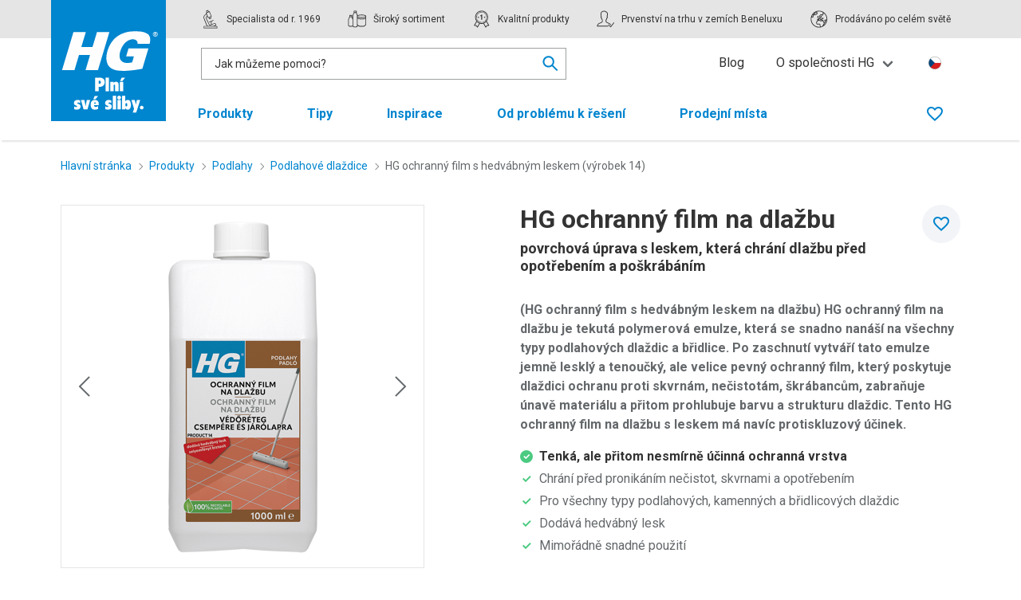

--- FILE ---
content_type: text/html; charset=utf-8
request_url: https://hg.eu/cz/produkty/hg-ochranny-film-s-hedvabnym-leskem-odstranitelna-ochrana-dlazby-hg-vyrobek-14
body_size: 24835
content:
<!doctype html>
<html lang="cs" culturecode="cs-CZ" countrycode="CZ" class="has-navbar-fixed-top">
<head>
    <!-- Preconnects -->
    <link rel="preconnect" href="https://fonts.googleapis.com">
        <link rel="preconnect" href="https://sgtm.hg.eu">
        <link rel="preconnect" href="https://www.google-analytics.com">
    <link rel="preconnect" crossorigin href="https://fonts.gstatic.com">
    <link rel="preload" as="style" onload="this.onload=null;this.rel='stylesheet';" href="https://fonts.googleapis.com/css2?family=Roboto:wght@400;500;700&amp;display=swap">
    <noscript><link rel="stylesheet" href="https://fonts.googleapis.com/css2?family=Roboto:wght@400;500;700&amp;display=swap"></noscript>

    <meta charset="utf-8">
    <meta http-equiv="x-ua-compatible" content="ie=edge">
    <meta name="viewport" content="width=device-width, initial-scale=1">
    <meta name="robots" content="index,follow"/>

    <title>HG ochrann&#xFD; film na dla&#x17E;bu | ochrann&#xFD; film s leskem</title>
    <meta name="twitter:title" property="og:title" content="HG ochrann&#xFD; film na dla&#x17E;bu | ochrann&#xFD; film s leskem">
    <meta name="description" property="og:description" content="Pot&#x159;ebujete ochr&#xE1;nit dla&#x17E;bu p&#x159;ed opot&#x159;eben&#xED;m? HG ochrann&#xFD; film na dla&#x17E;bu vytvo&#x159;&#xED; po zaschnut&#xED; velmi &#xFA;&#x10D;inn&#xFD; ochrann&#xFD; film s leskem.">
    <meta name="twitter:image" property="og:image" content="https://cdn.hg.eu/media/anqaspqa/110100127-main.png"/>
    <meta name="twitter:card" property="og:type" content="website">

    <meta http-equiv="language" content="cs">
    <meta name="geo.country" content="CZ">


    <link rel="apple-touch-icon" sizes="180x180" href="/apple-touch-icon.png">
    <link rel="icon" type="image/png" sizes="32x32" href="/favicon-32x32.png">
    <link rel="icon" type="image/png" sizes="16x16" href="/favicon-16x16.png">
    <link rel="manifest" href="/site.webmanifest">
    <link rel="mask-icon" color="#0085cf" href="/safari-pinned-tab.svg">
    <meta name="msapplication-TileColor" content="#0085cf">
    <meta name="theme-color" content="#0085cf">
    <link rel="canonical" hreflang="cs-CZ" href="https://hg.eu/cz/produkty/hg-ochranny-film-s-hedvabnym-leskem-odstranitelna-ochrana-dlazby-hg-vyrobek-14" />
    <link rel="alternate" hreflang="cs-CZ" href="https://hg.eu/cz/produkty/hg-ochranny-film-s-hedvabnym-leskem-odstranitelna-ochrana-dlazby-hg-vyrobek-14" />
        <link rel="alternate" hreflang="de" href="https://hg.eu/de/produkte/hg-fliesen-schutzfilm-mit-seidenglanz-entfernbareglanz-versiegelung-produkt-14" />
        <link rel="alternate" hreflang="en-GB" href="https://hg.eu/uk/products/hg-tile-protector" />
        <link rel="alternate" hreflang="es-ES" href="https://hg.eu/es/productos/hg-protector-baldosas" />
        <link rel="alternate" hreflang="fr-BE" href="https://hg.eu/be-fr/produits/hg-protecteur-pour-carrelages" />
        <link rel="alternate" hreflang="fr-FR" href="https://hg.eu/fr/produits/hg-protecteur-pour-carrelages" />
        <link rel="alternate" hreflang="hu-HU" href="https://hg.eu/hu/termekek/hg-selyemfenyu-vedoreteg-hg-termek-14" />
        <link rel="alternate" hreflang="it-IT" href="https://hg.eu/it/prodotti/hg-protettivo-per-piastrelle" />
        <link rel="alternate" hreflang="lv-LV" href="https://hg.eu/lv/produkti/hg-flizu-aizsargslanis" />
        <link rel="alternate" hreflang="nl-BE" href="https://hg.eu/be-nl/producten/hg-tegelbeschermer" />
        <link rel="alternate" hreflang="nl-NL" href="https://hg.eu/nl/producten/hg-tegelbeschermer" />
        <link rel="alternate" hreflang="pl-PL" href="https://hg.eu/pl/produkty/hg-ochronna-warstwa-nablyszczajaca-satynowy-polysk-produkt-14" />
        <link rel="alternate" hreflang="pt-PT" href="https://hg.eu/pt/produtos/hg-protetor-azulejos" />
        <link rel="alternate" hreflang="sk-SK" href="https://hg.eu/sk/vyrobky/hg-ochranny-film-s-hodvabnym-leskom-odstranitelna-ochrana-dlazby-hg-vyrobok-14" />

    <!-- toolkit styles -->
    <link rel="stylesheet" href="/assets/toolkit/styles/toolkit.css?v=Fr4LXe9K35g1f5cK9YRdzRgTSNDFRMNFz-m0GPWeVvk" />
    <!-- /toolkit styles -->

    

        <!-- anti-flicker snippet -->
        <style>.async-hide { opacity: 0 !important} </style>
        <script>(function(a,s,y,n,c,h,i,d,e){s.className+=' '+y;h.start=1*new Date;
        h.end=i=function(){s.className=s.className.replace(RegExp(' ?'+y),'')};
        (a[n]=a[n]||[]).hide=h;setTimeout(function(){i();h.end=null},c);h.timeout=c;
        })(window,document.documentElement,'async-hide','dataLayer',4000,
        {'GTM-KJ6NQ3S':true});</script>
        <!-- end anti-flicker snippet -->
        <!-- Google Tag Manager -->
        <script>(function(w,d,s,l,i){w[l]=w[l]||[];w[l].push({'gtm.start':new Date().getTime(),event:'gtm.js'});var f=d.getElementsByTagName(s)[0],j=d.createElement(s);j.async=true;j.src="https://sgtm.hg.eu/cadtlvsocac.js?"+i;f.parentNode.insertBefore(j,f);})(window,document,'script','dataLayer','93=aWQ9R1RNLUtKNk5RM1M%3D&apiKey=fe7b65af');</script>
        <!-- End Google Tag Manager -->
<script type="text/javascript">!function(T,l,y){var S=T.location,k="script",D="instrumentationKey",C="ingestionendpoint",I="disableExceptionTracking",E="ai.device.",b="toLowerCase",w="crossOrigin",N="POST",e="appInsightsSDK",t=y.name||"appInsights";(y.name||T[e])&&(T[e]=t);var n=T[t]||function(d){var g=!1,f=!1,m={initialize:!0,queue:[],sv:"5",version:2,config:d};function v(e,t){var n={},a="Browser";return n[E+"id"]=a[b](),n[E+"type"]=a,n["ai.operation.name"]=S&&S.pathname||"_unknown_",n["ai.internal.sdkVersion"]="javascript:snippet_"+(m.sv||m.version),{time:function(){var e=new Date;function t(e){var t=""+e;return 1===t.length&&(t="0"+t),t}return e.getUTCFullYear()+"-"+t(1+e.getUTCMonth())+"-"+t(e.getUTCDate())+"T"+t(e.getUTCHours())+":"+t(e.getUTCMinutes())+":"+t(e.getUTCSeconds())+"."+((e.getUTCMilliseconds()/1e3).toFixed(3)+"").slice(2,5)+"Z"}(),iKey:e,name:"Microsoft.ApplicationInsights."+e.replace(/-/g,"")+"."+t,sampleRate:100,tags:n,data:{baseData:{ver:2}}}}var h=d.url||y.src;if(h){function a(e){var t,n,a,i,r,o,s,c,u,p,l;g=!0,m.queue=[],f||(f=!0,t=h,s=function(){var e={},t=d.connectionString;if(t)for(var n=t.split(";"),a=0;a<n.length;a++){var i=n[a].split("=");2===i.length&&(e[i[0][b]()]=i[1])}if(!e[C]){var r=e.endpointsuffix,o=r?e.location:null;e[C]="https://"+(o?o+".":"")+"dc."+(r||"services.visualstudio.com")}return e}(),c=s[D]||d[D]||"",u=s[C],p=u?u+"/v2/track":d.endpointUrl,(l=[]).push((n="SDK LOAD Failure: Failed to load Application Insights SDK script (See stack for details)",a=t,i=p,(o=(r=v(c,"Exception")).data).baseType="ExceptionData",o.baseData.exceptions=[{typeName:"SDKLoadFailed",message:n.replace(/\./g,"-"),hasFullStack:!1,stack:n+"\nSnippet failed to load ["+a+"] -- Telemetry is disabled\nHelp Link: https://go.microsoft.com/fwlink/?linkid=2128109\nHost: "+(S&&S.pathname||"_unknown_")+"\nEndpoint: "+i,parsedStack:[]}],r)),l.push(function(e,t,n,a){var i=v(c,"Message"),r=i.data;r.baseType="MessageData";var o=r.baseData;return o.message='AI (Internal): 99 message:"'+("SDK LOAD Failure: Failed to load Application Insights SDK script (See stack for details) ("+n+")").replace(/\"/g,"")+'"',o.properties={endpoint:a},i}(0,0,t,p)),function(e,t){if(JSON){var n=T.fetch;if(n&&!y.useXhr)n(t,{method:N,body:JSON.stringify(e),mode:"cors"});else if(XMLHttpRequest){var a=new XMLHttpRequest;a.open(N,t),a.setRequestHeader("Content-type","application/json"),a.send(JSON.stringify(e))}}}(l,p))}function i(e,t){f||setTimeout(function(){!t&&m.core||a()},500)}var e=function(){var n=l.createElement(k);n.src=h;var e=y[w];return!e&&""!==e||"undefined"==n[w]||(n[w]=e),n.onload=i,n.onerror=a,n.onreadystatechange=function(e,t){"loaded"!==n.readyState&&"complete"!==n.readyState||i(0,t)},n}();y.ld<0?l.getElementsByTagName("head")[0].appendChild(e):setTimeout(function(){l.getElementsByTagName(k)[0].parentNode.appendChild(e)},y.ld||0)}try{m.cookie=l.cookie}catch(p){}function t(e){for(;e.length;)!function(t){m[t]=function(){var e=arguments;g||m.queue.push(function(){m[t].apply(m,e)})}}(e.pop())}var n="track",r="TrackPage",o="TrackEvent";t([n+"Event",n+"PageView",n+"Exception",n+"Trace",n+"DependencyData",n+"Metric",n+"PageViewPerformance","start"+r,"stop"+r,"start"+o,"stop"+o,"addTelemetryInitializer","setAuthenticatedUserContext","clearAuthenticatedUserContext","flush"]),m.SeverityLevel={Verbose:0,Information:1,Warning:2,Error:3,Critical:4};var s=(d.extensionConfig||{}).ApplicationInsightsAnalytics||{};if(!0!==d[I]&&!0!==s[I]){var c="onerror";t(["_"+c]);var u=T[c];T[c]=function(e,t,n,a,i){var r=u&&u(e,t,n,a,i);return!0!==r&&m["_"+c]({message:e,url:t,lineNumber:n,columnNumber:a,error:i}),r},d.autoExceptionInstrumented=!0}return m}(y.cfg);function a(){y.onInit&&y.onInit(n)}(T[t]=n).queue&&0===n.queue.length?(n.queue.push(a),n.trackPageView({})):a()}(window,document,{
src: "https://js.monitor.azure.com/scripts/b/ai.2.min.js", // The SDK URL Source
crossOrigin: "anonymous", 
cfg: { // Application Insights Configuration
    connectionString: 'InstrumentationKey=ff5d3068-2354-468a-ac28-3fb8d6c423de;IngestionEndpoint=https://westeurope-5.in.applicationinsights.azure.com/;LiveEndpoint=https://westeurope.livediagnostics.monitor.azure.com/;ApplicationId=0f6fb843-1ed6-46c1-844b-e9e4616670e0'
}});</script></head>
<body>
    <!-- Google Tag Manager (noscript) -->
    <noscript><iframe src="https://sgtm.hg.eu/ns.html?id=GTM-KJ6NQ3S" height="0" width="0" style="display:none;visibility:hidden"></iframe></noscript>
    <!-- End Google Tag Manager (noscript) -->


<header class="header">
    <nav class="navbar is-fixed-top is-top" role="navigation" aria-label="main navigation">
        <div class="container">
            <div class="navbar-brand">
                <div class="navbar-item">
                    <a href="/cz" class="gtm-logo-homepage">
                        <img class="desktop" src="https://cdn.hg.eu/media/ce1l5q3d/hg-logo-flag_cz.svg" alt="" />
                        <img class="mobile" src="/assets/toolkit/images/hg-logo-plain-inverted.svg" alt="" />
                        <span class="is-sr-only">Ga terug naar de homepage</span>
                    </a>
                </div>
                <a role="button" data-target="site-menu" class="navbar-burger js-mobile-menu" aria-label="menu" aria-expanded="false">
                    <span aria-hidden="true"></span>
                    <span aria-hidden="true"></span>
                    <span aria-hidden="true"></span>
                </a>
            </div>
            <div class="menu-container">
                <div class="navbar-usp">
                    <div class="usp-container">
                        <span class="navbar-item">
                            <svg class="icon  "><use xlink:href="/assets/toolkit/images/sprite.svg#brand--specialist"></use></svg>
                            <p>Specialista od r. 1969</p>
                        </span>
                        <span class="navbar-item">
                            <svg class="icon  "><use xlink:href="/assets/toolkit/images/sprite.svg#brand--range"></use></svg>
                            <p>Široký sortiment</p>
                        </span>
                        <span class="navbar-item">
                            <svg class="icon  "><use xlink:href="/assets/toolkit/images/sprite.svg#brand--quality"></use></svg>
                            <p>Kvalitní produkty</p>
                        </span>
                        <span class="navbar-item">
                            <svg class="icon  "><use xlink:href="/assets/toolkit/images/sprite.svg#brand--market_leader"></use></svg>
                            <p>Prvenství na trhu v zemích Beneluxu</p>
                        </span>
                        <span class="navbar-item">
                            <svg class="icon  "><use xlink:href="/assets/toolkit/images/sprite.svg#brand--coverage"></use></svg>
                            <p>Prodáváno po celém světě</p>
                        </span>
                    </div>
                </div>
                <div class="navbar-menu navbar-controls is-active">
                    <div class="navbar-start">
                            <div class="navbar-item columns is-centered">
                                

<div class="searchbar js-live-search-wrapper is-active">
    <div class="search-input">
        <input data-val="true" type="text" id="nav-search" name="nav-search" class="input js-live-search-results-input" placeholder="Jak m&#x16F;&#x17E;eme pomoci?" value="" data-live-search-results-url="/umbraco/api/searchapi/Autocomplete?page=1&pageSize=1000&rootId=50848&culture=cs-CZ&products=3&tips=3" data-live-search-redirect="/cz/vyhledavani"/>
        <div class="live-search-results-backdrop js-live-search-results-cancel"></div>
        <section class="live-search-results js-live-search-results">
            <div class="live-search-results-group" data-search-results-list="Products">
                <p class="live-search-results-group-title title is-5">Produkty</p>
                <ul class="live-search-results-group-list">
                    <template>
                    <li>
                        <a data-search-result-list-item-template class="live-search-result">
                            <figure class="image">
                                <picture>
                                    <img src="" alt=""/>
                                </picture>
                            </figure>
                            <span class="live-search-result-name" data-search-result-name></span><strong class="live-search-result-sidenote" data-search-result-key="Price"></strong>
                        </a>
                    </li>
                    </template>
                </ul>
                <a href="/cz/vyhledavani" class="live-search-link js-live-search-link-products">Zobrazit všechny související produkty</a>

                <div class="divider">
                    <hr class="hr"/>
                </div>
            </div>
            <div class="live-search-results-group" data-search-results-list="Tips">
                <p class="live-search-results-group-title title is-5">Tipy</p>
                <ul class="live-search-results-group-list">
                    <template>
                    <li>
                        <a data-search-result-list-item-template class="live-search-result tip-result">
                            <figure class="image">
                                <picture>
                                    <img src="" alt=""/>
                                </picture>
                            </figure>
                            <span class="live-search-result-name" data-search-result-name></span>
                        </a>
                    </li>
                    </template>
                </ul>
                <a href="/cz/vyhledavani" class="live-search-link js-live-search-link-tips">Zobrazit všechny související tipy</a>

            </div>
            <div class="live-search-results-group" data-search-results-list="SomeEmptyList">
                <p class="live-search-results-group-title title is-5">Nenalezeny žádné výsledky</p>
                <ul class="live-search-results-group-list">
                    <template>
                    <li>
                        <a data-search-result-list-item-template class="live-search-result">
                            <span class="live-search-result-name" data-search-result-name></span>
                        </a>
                    </li>
                    </template>
                </ul>
            </div>
            <div class="live-search-results-empty">
                <p>Nenalezeny žádné výsledky</p>
            </div>
        </section>
    </div>
    <div class="input-cancel is-active js-input-cancel">
        <a class="button is-small is-icon" href="#">
            <svg class="icon  ">
                <use xlink:href="/assets/toolkit/images/sprite.svg#utility--close"></use>
            </svg>
        </a>
    </div>
    <div class="search-icon js-live-search-results-focus">
        <svg class="icon  ">
            <use xlink:href="/assets/toolkit/images/sprite.svg#utility--search"/>
        </svg>
    </div>
</div>
                            </div>
                    </div>
                    <div class="navbar-end is-hidden-touch">
                                <a href="/cz/blog" class="navbar-item gtm-topmenu">Blog</a>
                                <div class="navbar-item has-dropdown is-hoverable">
                                    <a role="button" class="navbar-link gtm-topmenu">O spole&#x10D;nosti HG</a>
                                    <div class="navbar-dropdown">
                                        <a href="/cz/o-spolecnosti-hg" class="navbar-item gtm-topmenu">O spole&#x10D;nosti HG</a>
                                            <a href="/cz/kontakt" class="navbar-item gtm-topmenu">Kontakt</a>
                                    </div>
                                </div>
                        <a href="/cz/vyber-zeme" class="navbar-item language">
                            <img class="mobile" src="https://cdn.hg.eu/media/ozrb1oao/czech-republic.png?v=1d5b6857970aa30" alt="&#x10C;esk&#xE1; republika">
                            <span class="is-sr-only">Kies uw land en taal</span>
                        </a>
                    </div>
                </div>

                <div id="site-menu" class="navbar-menu navbar-navigation">
                    <div class="navbar-start is-clipped">
                                <div class="navbar-item ">
                                    <a href="/cz/produkty" class="navbar-item-anchor gtm-topmenu">
                                        Produkty
                                        <svg class="icon  is-medium"><use xlink:href="/assets/toolkit/images/sprite.svg#utility--arrow-right"></use></svg>
                                    </a>
                                    <div class="navbar-subitems is-hidden-desktop">
                                        <div class="navbar-back">
                                            <a role="button" class="navbar-back-anchor"><svg class="icon is-medium"><use xlink:href="/assets/toolkit/images/sprite.svg#utility--arrow-left"></use></svg>Zpět</a>
                                        </div>
                                        <a href="/cz/produkty" class="navbar-subitem is-overview">Všechny produkty</a>
                                            <a href="/cz/produkty/koupelna-a-wc" class="navbar-subitem ">Koupelna a WC</a>
                                            <a href="/cz/produkty/kuchyne" class="navbar-subitem ">Kuchyn&#x11B;</a>
                                            <a href="/cz/produkty/obyvaci-pokoj" class="navbar-subitem ">Ob&#xFD;vac&#xED; pokoj</a>
                                            <a href="/cz/produkty/podlahy" class="navbar-subitem ">Podlahy</a>
                                            <a href="/cz/produkty/pradelna-a-textil" class="navbar-subitem ">Pr&#xE1;delna a textil</a>
                                            <a href="/cz/produkty/zahrada-a-exteriery" class="navbar-subitem ">Zahrada a exteri&#xE9;ry</a>
                                    </div>
                                </div>
                                <div class="navbar-item ">
                                    <a href="/cz/tipy" class="navbar-item-anchor gtm-topmenu">
                                        Tipy
                                        <svg class="icon  is-medium"><use xlink:href="/assets/toolkit/images/sprite.svg#utility--arrow-right"></use></svg>
                                    </a>
                                    <div class="navbar-subitems is-hidden-desktop">
                                        <div class="navbar-back">
                                            <a role="button" class="navbar-back-anchor"><svg class="icon is-medium"><use xlink:href="/assets/toolkit/images/sprite.svg#utility--arrow-left"></use></svg>Zpět</a>
                                        </div>
                                        <a href="/cz/tipy" class="navbar-subitem is-overview">Všechny tipy</a>
                                            <a href="/cz/tipy/odpady-a-ucpane-odpady" class="navbar-subitem ">Odpady a ucpan&#xE9; odpady</a>
                                            <a href="/cz/tipy/koupelna-a-toaleta" class="navbar-subitem ">Koupelna a toaleta</a>
                                            <a href="/cz/tipy/kuchyne-a-spotrebice" class="navbar-subitem ">Kuchyn&#x11B; a spot&#x159;ebi&#x10D;e</a>
                                            <a href="/cz/tipy/narocne-ukoly-a-kutilstvi" class="navbar-subitem ">N&#xE1;ro&#x10D;n&#xE9; &#xFA;koly a kutilstv&#xED;</a>
                                            <a href="/cz/tipy/domov-a-interier" class="navbar-subitem ">Domov a interi&#xE9;r</a>
                                            <a href="/cz/tipy/zlato-stribro-a-med" class="navbar-subitem ">Zlato, st&#x159;&#xED;bro a m&#x11B;&#x10F;</a>
                                            <a href="/cz/tipy/zapach-a-neprijemne-pachy" class="navbar-subitem ">Z&#xE1;pach a nep&#x159;&#xED;jemn&#xE9; pachy</a>
                                            <a href="/cz/tipy/tkaniny-a-skvrny" class="navbar-subitem ">Tkaniny a skvrny</a>
                                            <a href="/cz/tipy/zahrada-a-venkovni-prostory" class="navbar-subitem ">Zahrada a venkovn&#xED; prostory</a>
                                            <a href="/cz/tipy/podlahy-a-steny" class="navbar-subitem ">Podlahy a st&#x11B;ny</a>
                                    </div>
                                </div>
                                <div class="navbar-item ">
                                    <a href="/cz/inspirace" class="navbar-item-anchor gtm-topmenu">Inspirace</a>
                                </div>
                                <div class="navbar-item ">
                                    <a href="/cz/od-problemu-k-reseni" class="navbar-item-anchor gtm-topmenu">Od probl&#xE9;mu k &#x159;e&#x161;en&#xED;</a>
                                </div>
                                <div class="navbar-item ">
                                    <a href="/cz/prodejni-mista" class="navbar-item-anchor gtm-topmenu">Prodejn&#xED; m&#xED;sta</a>
                                </div>

                        <div class="mobile-items is-hidden-desktop">

                                <div class="navbar-item "> <a href="/cz/blog">Blog</a></div>
                                <div class="navbar-item "> <a href="/cz/o-spolecnosti-hg">O spole&#x10D;nosti HG</a></div>
                                        <div class="navbar-item "> <a href="/cz/kontakt">Kontakt</a></div>
                            <a href="/cz/vyber-zeme" class="navbar-item language">
                                <img class="mobile" src="https://cdn.hg.eu/media/ozrb1oao/czech-republic.png?v=1d5b6857970aa30" alt="&#x10C;esk&#xE1; republika">
                            </a>
                        </div>
                    </div>
                    <div class="navbar-end">
                            <a href="/cz/seznam-prani" class="navbar-item gtm-wishlist-link " title="Wishlist">
                                <svg class="icon not-active-icon "><use xlink:href="/assets/toolkit/images/sprite.svg#utility--favourite"></use></svg>
                                <svg class="icon active-icon "><use xlink:href="/assets/toolkit/images/sprite.svg#utility--favourite-solid"></use></svg>
                                <span class="is-sr-only">Favorieten</span>
                                <span class="counter js-favourite-quantity"></span>
                            </a>
                    </div>
                </div>
            </div>
        </div>
    </nav>
</header>



<main>

        <div class="container breadcrumb-container">
        <div class="columns">
            <div class="column">
                <nav class="breadcrumb is-small" aria-label="breadcrumbs">
                    <ul>
                                <li class="">
                                    <a href="/cz" class="gtm-breadcrumb-item">
                                        Hlavn&#xED; str&#xE1;nka
                                    </a>
                                    <svg class="icon is-small">
                                        <use xlink:href="/assets/toolkit/images/sprite.svg#utility--arrow-right"></use>
                                    </svg>
                                </li>
                                <li class="">
                                    <a href="/cz/produkty" class="gtm-breadcrumb-item">
                                        Produkty
                                    </a>
                                    <svg class="icon is-small">
                                        <use xlink:href="/assets/toolkit/images/sprite.svg#utility--arrow-right"></use>
                                    </svg>
                                </li>
                                <li class="">
                                    <a href="/cz/produkty/podlahy" class="gtm-breadcrumb-item">
                                        Podlahy
                                    </a>
                                    <svg class="icon is-small">
                                        <use xlink:href="/assets/toolkit/images/sprite.svg#utility--arrow-right"></use>
                                    </svg>
                                </li>
                                <li class="is-back">
                                    <a href="/cz/produkty/podlahy/podlahove-dlazdice" class="gtm-breadcrumb-item">
                                            <svg class="icon is-back is-small">
                                                <use xlink:href="/assets/toolkit/images/sprite.svg#utility--arrow-left"></use>
                                            </svg>
                                        Podlahov&#xE9; dla&#x17E;dice
                                    </a>
                                    <svg class="icon is-small">
                                        <use xlink:href="/assets/toolkit/images/sprite.svg#utility--arrow-right"></use>
                                    </svg>
                                </li>
                            <li class="is-active"><a href="/cz/produkty/hg-ochranny-film-s-hedvabnym-leskem-odstranitelna-ochrana-dlazby-hg-vyrobek-14" aria-current="page" class="gtm-breadcrumb-item">HG ochrann&#xFD; film s hedv&#xE1;bn&#xFD;m leskem (v&#xFD;robek 14)</a></li>
                    </ul>
                </nav>
            </div>
        </div>
    </div>
    <script type="application/ld+json">
    {"@context":"https://schema.org","@type":"BreadcrumbList","itemListElement":[{"@type":"ListItem","item":{"@type":"Thing","@id":"https://hg.eu/cz","name":"Hlavní stránka"},"position":1},{"@type":"ListItem","item":{"@type":"Thing","@id":"https://hg.eu/cz/produkty","name":"Produkty"},"position":2},{"@type":"ListItem","item":{"@type":"Thing","@id":"https://hg.eu/cz/produkty/podlahy","name":"Podlahy"},"position":3},{"@type":"ListItem","item":{"@type":"Thing","@id":"https://hg.eu/cz/produkty/podlahy/podlahove-dlazdice","name":"Podlahové dlaždice"},"position":4}]}
</script>


    <section class="product-detail">
    <div class="container">
        <div class="columns">
            <div class="column is-5">
                <div class="product-detail-title-mobile">
                    <h1 class="title is-1">HG ochrann&#xFD; film na dla&#x17E;bu<span class="subtitle is-5">povrchov&#xE1; &#xFA;prava s leskem, kter&#xE1; chr&#xE1;n&#xED; dla&#x17E;bu p&#x159;ed opot&#x159;eben&#xED;m a po&#x161;kr&#xE1;b&#xE1;n&#xED;m</span></h1>
                </div>


                <button type="button" class="favourite js-favourite product-detail-favourite-cta is-hidden-tablet" data-article-number="110100127" data-article-name="HG ochrann&#xFD; film na dla&#x17E;bu" data-article-description="povrchová úprava s leskem, která chrání dlažbu před opotřebením a poškrábáním" data-article-image="https://cdn.hg.eu/media/anqaspqa/110100127-main.png" data-article-link="/cz/produkty/hg-ochranny-film-s-hedvabnym-leskem-odstranitelna-ochrana-dlazby-hg-vyrobek-14" data-article-location="/cz/produkty/hg-ochranny-film-s-hedvabnym-leskem-odstranitelna-ochrana-dlazby-hg-vyrobek-14?tab=hgstores" data-favourite-error-message="Produkt nelze přidat do oblíbených">
                    <svg class="icon not-favourited is-medium"><use xlink:href="/assets/toolkit/images/sprite.svg#utility--favourite" /></svg>
                    <svg class="icon favourited is-medium"><use xlink:href="/assets/toolkit/images/sprite.svg#utility--favourite-solid" /></svg>
                    <span class="is-sr-only favourited">Přidat do oblíbených</span>
                    <span class="is-sr-only not-favourited">V oblíbených</span>
                </button>
                <div class="carousel js-carousel">
                    <div class="carousel-body">
                        <ul class="carousel-items">
        <li class="carousel-item">
            <figure class="image is-1by1">
                    <picture>
<source media="(max-width: 425px)" sizes="279px" srcset="https://cdn.hg.eu/media/anqaspqa/110100127-main.png?width=279&amp;height=279&amp;v=1dada3897400570" type="image/png" /><source media="(max-width: 768px)" sizes="519px" srcset="https://cdn.hg.eu/media/anqaspqa/110100127-main.png?width=519&amp;height=519&amp;v=1dada3897400570" type="image/png" /><source media="(max-width: 1023px)" sizes="402px" srcset="https://cdn.hg.eu/media/anqaspqa/110100127-main.png?width=402&amp;height=402&amp;v=1dada3897400570" type="image/png" /><source media="(max-width: 1215px)" sizes="376px" srcset="https://cdn.hg.eu/media/anqaspqa/110100127-main.png?width=376&amp;height=376&amp;v=1dada3897400570" type="image/png" /><source media="(max-width: 1407px)" sizes="456px" srcset="https://cdn.hg.eu/media/anqaspqa/110100127-main.png?width=456&amp;height=456&amp;v=1dada3897400570" type="image/png" /><source sizes="536px" srcset="https://cdn.hg.eu/media/anqaspqa/110100127-main.png?width=536&amp;height=536&amp;v=1dada3897400570" type="image/png" />        <img src="https://cdn.hg.eu/media/anqaspqa/110100127-main.png?width=536&amp;height=536&amp;v=1dada3897400570" alt="Jemn&#xE9; le&#x161;tidlo" />
    </picture>

            </figure>
        </li>
        <li class="carousel-item">
            <figure class="image is-1by1">
                    <picture>
<source data-srcset="https://cdn.hg.eu/media/fmzjt5mr/110100-in01.png?width=279&amp;height=279&amp;v=1d5b4f60e9e2f60&amp;format=webp&amp;quality=90" media="(max-width: 425px)" sizes="279px" type="image/webp" /><source data-srcset="https://cdn.hg.eu/media/fmzjt5mr/110100-in01.png?width=279&amp;height=279&amp;v=1d5b4f60e9e2f60" media="(max-width: 425px)" sizes="279px" type="image/png" /><source data-srcset="https://cdn.hg.eu/media/fmzjt5mr/110100-in01.png?width=519&amp;height=519&amp;v=1d5b4f60e9e2f60&amp;format=webp&amp;quality=90" media="(max-width: 768px)" sizes="519px" type="image/webp" /><source data-srcset="https://cdn.hg.eu/media/fmzjt5mr/110100-in01.png?width=519&amp;height=519&amp;v=1d5b4f60e9e2f60" media="(max-width: 768px)" sizes="519px" type="image/png" /><source data-srcset="https://cdn.hg.eu/media/fmzjt5mr/110100-in01.png?width=402&amp;height=402&amp;v=1d5b4f60e9e2f60&amp;format=webp&amp;quality=90" media="(max-width: 1023px)" sizes="402px" type="image/webp" /><source data-srcset="https://cdn.hg.eu/media/fmzjt5mr/110100-in01.png?width=402&amp;height=402&amp;v=1d5b4f60e9e2f60" media="(max-width: 1023px)" sizes="402px" type="image/png" /><source data-srcset="https://cdn.hg.eu/media/fmzjt5mr/110100-in01.png?width=376&amp;height=376&amp;v=1d5b4f60e9e2f60&amp;format=webp&amp;quality=90" media="(max-width: 1215px)" sizes="376px" type="image/webp" /><source data-srcset="https://cdn.hg.eu/media/fmzjt5mr/110100-in01.png?width=376&amp;height=376&amp;v=1d5b4f60e9e2f60" media="(max-width: 1215px)" sizes="376px" type="image/png" /><source data-srcset="https://cdn.hg.eu/media/fmzjt5mr/110100-in01.png?width=456&amp;height=456&amp;v=1d5b4f60e9e2f60&amp;format=webp&amp;quality=90" media="(max-width: 1407px)" sizes="456px" type="image/webp" /><source data-srcset="https://cdn.hg.eu/media/fmzjt5mr/110100-in01.png?width=456&amp;height=456&amp;v=1d5b4f60e9e2f60" media="(max-width: 1407px)" sizes="456px" type="image/png" /><source data-srcset="https://cdn.hg.eu/media/fmzjt5mr/110100-in01.png?width=536&amp;height=536&amp;v=1d5b4f60e9e2f60&amp;format=webp&amp;quality=90" sizes="536px" type="image/webp" /><source data-srcset="https://cdn.hg.eu/media/fmzjt5mr/110100-in01.png?width=536&amp;height=536&amp;v=1d5b4f60e9e2f60" sizes="536px" type="image/png" />        <img data-src="https://cdn.hg.eu/media/fmzjt5mr/110100-in01.png?width=536&amp;height=536&amp;v=1d5b4f60e9e2f60" alt="brillo" />
    </picture>

            </figure>
        </li>

                                    <li class="carousel-item is-vimeo">
                                        <div class="vimeo-video">
                                            <iframe title="Vimeo video: een video over HG ochrann&#xFD; film na dla&#x17E;bu" class="js-video" frameborder="0" scrolling="no" type="text/html" data-src="https://player.vimeo.com/video/408761443?title=0&amp;byline=0&amp;portrait=0"></iframe>
                                        </div>
                                    </li>
                        </ul>
                        <button class="carousel-navigation is-prev" aria-label="Previous">
                            <svg class="icon is-large gtm-carousel-prev"><use xlink:href="/assets/toolkit/images/sprite.svg#utility--arrow-left"></use></svg>
                        </button>
                        <button class="carousel-navigation is-next" aria-label="Next">
                            <svg class="icon is-large gtm-carousel-next"><use xlink:href="/assets/toolkit/images/sprite.svg#utility--arrow-right"></use></svg>
                        </button>
                    </div>
                    <ul class="carousel-thumbnails">
        <li class="carousel-thumbnail">
            <figure class="image is-1by1">
                    <picture>
<source sizes="80px" srcset="https://cdn.hg.eu/media/anqaspqa/110100127-main.png?width=80&amp;height=80&amp;v=1dada3897400570&amp;format=webp&amp;quality=90" type="image/webp" /><source sizes="80px" srcset="https://cdn.hg.eu/media/anqaspqa/110100127-main.png?width=80&amp;height=80&amp;v=1dada3897400570" type="image/png" />        <img src="https://cdn.hg.eu/media/anqaspqa/110100127-main.png?width=80&amp;height=80&amp;v=1dada3897400570" alt="Jemn&#xE9; le&#x161;tidlo" />
    </picture>

            </figure>
        </li>
        <li class="carousel-thumbnail">
            <figure class="image is-1by1">
                    <picture>
<source sizes="80px" srcset="https://cdn.hg.eu/media/fmzjt5mr/110100-in01.png?width=80&amp;height=80&amp;v=1d5b4f60e9e2f60&amp;format=webp&amp;quality=90" type="image/webp" /><source sizes="80px" srcset="https://cdn.hg.eu/media/fmzjt5mr/110100-in01.png?width=80&amp;height=80&amp;v=1d5b4f60e9e2f60" type="image/png" />        <img src="https://cdn.hg.eu/media/fmzjt5mr/110100-in01.png?width=80&amp;height=80&amp;v=1d5b4f60e9e2f60" alt="brillo" />
    </picture>

            </figure>
        </li>
                                <li class="carousel-thumbnail is-video">
                                    <figure class="image is-1by1">
                                        <picture>
                                            <img sizes="(max-width: 640px) 100vw, 640px" src="https://vumbnail.com/408761443.jpg" srcset="https://vumbnail.com/408761443.jpg 640w, https://vumbnail.com/408761443_large.jpg 640w, https://vumbnail.com/408761443_medium.jpg 200w, https://vumbnail.com/408761443_small.jpg 100w" />
                                        </picture>
                                    </figure>
                                </li>
                    </ul>
                </div>
            </div>
            <div class="column is-6 is-offset-1">
                <article class="product-detail-intro">
                    <div class="product-detail-title-desktop">
                        <button type="button" class="favourite js-favourite product-detail-favourite-cta" data-article-number="110100127" data-article-name="HG ochrann&#xFD; film na dla&#x17E;bu" data-article-description="povrchová úprava s leskem, která chrání dlažbu před opotřebením a poškrábáním" data-article-image="https://cdn.hg.eu/media/anqaspqa/110100127-main.png" data-article-link="/cz/produkty/hg-ochranny-film-s-hedvabnym-leskem-odstranitelna-ochrana-dlazby-hg-vyrobek-14" data-article-location="/cz/produkty/hg-ochranny-film-s-hedvabnym-leskem-odstranitelna-ochrana-dlazby-hg-vyrobek-14?tab=hgstores" data-favourite-error-message="Produkt nelze přidat do oblíbených">
                            <svg class="icon not-favourited is-medium"><use xlink:href="/assets/toolkit/images/sprite.svg#utility--favourite" /></svg>
                            <svg class="icon favourited is-medium"><use xlink:href="/assets/toolkit/images/sprite.svg#utility--favourite-solid" /></svg>
                            <span class="is-sr-only favourited">Přidat do oblíbených</span>
                            <span class="is-sr-only not-favourited">V oblíbených</span>
                        </button>
                        <h1 class="title is-2">HG ochrann&#xFD; film na dla&#x17E;bu <span class="subtitle is-5">povrchov&#xE1; &#xFA;prava s leskem, kter&#xE1; chr&#xE1;n&#xED; dla&#x17E;bu p&#x159;ed opot&#x159;eben&#xED;m a po&#x161;kr&#xE1;b&#xE1;n&#xED;m</span></h1>
                    </div>
                    <div class="content">
                        <p><strong>(HG ochranný film s hedvábným leskem na dlažbu) HG ochranný film na dlažbu je </strong><strong>tekutá polymerová emulze, která se snadno nanáší na všechny typy podlahových dlaždic a břidlice. </strong><strong>Po zaschnutí vytváří tato emulze jemně lesklý a tenoučký, ale velice pevný ochranný film, který </strong><strong>poskytuje dlaždici ochranu proti skvrnám, nečistotám, škrábancům, zabraňuje únavě materiálu a </strong><strong>přitom prohlubuje barvu a strukturu dlaždic. Tento HG ochranný film na dlažbu s leskem má navíc </strong><strong>protiskluzový účinek.</strong></p>
<ul>
<li>Tenká, ale přitom nesmírně účinná ochranná vrstva</li>
<li>Chrání před pronikáním nečistot, skvrnami a opotřebením</li>
<li>Pro všechny typy podlahových, kamenných a břidlicových dlaždic</li>
<li>Dodává hedvábný lesk</li>
<li>Mimořádně snadné použití</li>
</ul>
                    </div>

                    <p class="product-detail-read-more">
                        <button type="button" class="has-icon collapse-label js-tabbox-scroller gtm-read-all-product-information" data-tabbox-reference="instructions" data-collapse-trigger="">
                            <svg class="icon  is-small"><use xlink:href="/assets/toolkit/images/sprite.svg#utility--chevron-down"></use></svg>
                            <span>Prohlédnout všechny informace o produktu</span>
                        </button>
                    </p>


                        <div class="old-label-info">
                            <p class="title is-7">M&#xE1;te produkt s jinou etiketou? Je to mo&#x17E;n&#xE9;, proto&#x17E;e jsme dali v&#x161;em na&#x161;im produkt&#x16F;m nov&#xFD; vzhled!</p>
                            <div class="old-label-info-content">
                                <div class="old-label-info-figure has-image-popup-icon image-popup-trigger js-image-popup-trigger" data-image="https://cdn.hg.eu/media/rlzhjjoa/110100127-old.png?width=750&amp;height=750&amp;v=1dada3897787a90" data-image-alt="110100127.OLD">
                                    <figure class="image is-48x48 has-border">
                                            <picture>
<source data-srcset="https://cdn.hg.eu/media/rlzhjjoa/110100127-old.png?width=46&amp;height=46&amp;v=1dada3897787a90&amp;format=webp&amp;quality=90" sizes="46px" type="image/webp" /><source data-srcset="https://cdn.hg.eu/media/rlzhjjoa/110100127-old.png?width=46&amp;height=46&amp;v=1dada3897787a90" sizes="46px" type="image/png" />        <img data-src="https://cdn.hg.eu/media/rlzhjjoa/110100127-old.png?width=46&amp;height=46&amp;v=1dada3897787a90" alt="110100127.OLD" />
    </picture>

                                    </figure>
                                    <svg class="icon  is-small"><use xlink:href="/assets/toolkit/images/sprite.svg#utility--search" /></svg>
                                </div>
                                <div class="old-label-info-text">
                                    <p>Nebojte se, všechny naše výrobky mají stále stejné odzkoušené a ověřené účinky. Ani návody k použití se nezměnily. Klikněte na lupu pro zobrazení původního obalu.</p>
                                </div>
                            </div>
                        </div>
                        <div class="image-popup js-image-popup">
                            <div class="image-popup-bg"></div>
                            <div class="image-popup-close">
                                <svg class="icon  is-small"><use xlink:href="/assets/toolkit/images/sprite.svg#utility--close" /></svg>
                            </div>
                            <div class="image-popup-image-wrapper">
                                <img src="https://cdn.hg.eu/media/rlzhjjoa/110100127-old.png?width=750&amp;height=750&amp;v=1dada3897787a90" alt="110100127.OLD" class="image-popup-image" />
                            </div>
                        </div>

                    <div class="buttons">
                        <a role="button" class="button is-brand-2 js-tabbox-scroller" data-tabbox-reference="hgstores">
                            <svg class="icon">
                                <use xlink:href="/assets/toolkit/images/sprite.svg#utility--marker"></use>
                            </svg>
                            <span class="button-text">Kde zakoupit?</span>
                        </a>
                            <a role="button" class="button is-brand-1 is-inverted js-tabbox-scroller" data-tabbox-reference="stores">
                                <svg class="icon">
                                    <use xlink:href="/assets/toolkit/images/sprite.svg#utility--basket"></use>
                                </svg>
                                <span class="button-text">Koupit online</span>
                            </a>
                    </div>
                </article>
            </div>
        </div>
    </div>
    <div class="sticky-product js-sticky-product">
    <div class="sticky-productbar">
        <div class="container">
            <div class="sticky-productbar-image">
                <figure class="image is-1by1 ">
    <picture>
<source sizes="110px" srcset="https://cdn.hg.eu/media/anqaspqa/110100127-main.png?width=110&amp;height=110&amp;v=1dada3897400570&amp;format=webp&amp;quality=90" type="image/webp" /><source sizes="110px" srcset="https://cdn.hg.eu/media/anqaspqa/110100127-main.png?width=110&amp;height=110&amp;v=1dada3897400570" type="image/png" />        <img src="https://cdn.hg.eu/media/anqaspqa/110100127-main.png?width=110&amp;height=110&amp;v=1dada3897400570" alt="HG ochrann&#xFD; film na dla&#x17E;bu" />
    </picture>
                </figure>
            </div>
            <div class="sticky-productbar-info">
                <h3 class="sticky-productbar-info-name">HG ochrann&#xFD; film na dla&#x17E;bu</h3>

                    <div class="rating">
                         <small>
                                  <div class="card-usps">
        <ul>
                <li>Tenká, ale přitom nesmírně účinná ochranná vrstva</li>
        </ul>
    </div>

                         </small>
                    </div>
            </div>
            <div class="sticky-productbar-cta">
                    <a class="button is-brand-2" href="/cz/produkty/hg-ochranny-film-s-hedvabnym-leskem-odstranitelna-ochrana-dlazby-hg-vyrobek-14?tab=hgstores">
                        <svg class="icon"><use xlink:href="/assets/toolkit/images/sprite.svg#utility--cart" /></svg>
                        <span class="button-text">Kde zakoupit?</span>
                    </a>
            </div>
        </div>
    </div>
</div>


</section>




    <section>
<div class="container">
<div class="columns">
<div class="column is-12">
<div class="tabbox is-active js-tabbox is-tabbox-product">
<div class="tabs">
    <ul>
        <li class="tab is-active" data-tabbox-reference="instructions">
            <button type="button" id="tab-instructions">
                Informace o produktu
            </button>
        </li>
    </ul>
</div>
<div class="tabbox-items">
<div class="tabbox-item is-active" data-tabbox-reference="instructions">
    <section>
        <div class="columns">
            <div class="column is-6">
                <div class="content">
                    <h2>Ochranný film na dlažbu, který zvýrazňuje její barvu a&nbsp;strukturu</h2>
<p>Tenká, ale přitom nesmírně účinná ochranná vrstva chrání dlažbu před opotřebením, poškrábáním a jiným poškozením. HG ochranný film na dlažbu také zvýrazňuje její barvu a strukturu. Tento ochranný film na podlahové, kamenné a břidlicové dlaždice umí také zakrýt existující stopy opotřebení a má dokonce protiskluzový účinek. 1 litr přípravku stačí na ošetření přibližně 40 m² plochy v&nbsp;jedné vrstvě.</p>
<h2>Jak používat HG odstranitelnou ochranu dlažby?</h2>
<p>Pro správné použití HG odstranitelné ochrany dlažby postupujte podle následujících pokynů. 1 litr přípravku stačí na ošetření přibližně 40 m² plochy v jedné vrstvě. Pro pravidelné čistění podlahy doporučujeme <a href="/cz/produkty/hg-cistic-na-dlazbu-s-leskem-leskla-pece-pro-podlahy-hg-vyrobek-17">HG čistič na dlažbu s leskem</a>.</p>
<p>Před použitím neprotřepávejte. Nalijte na podlahu malé množství neředěného přípravku a naneste ho rovnoměrně v tenké vrstvě jedním směrem na podlahu pomocí leštiče na podlahy. Můžete rovněž použít čistou utěrku, která nezanechává vlákna, omotanou kolem stěrky. Nechte zaschnout. Po zaschnutí můžete nanést druhou vrstvu napříč přes vrstvu první. 1 litr je vhodný přibližně na 40 m² na jednu vrstvu.</p>
                </div>
                <div class="content">
                    <div class="etiket-info">
                        <p class="title is-6">Údaje na štítku</p>
                        <div class="etiket-info-summary">
                            <div class="etiket-summary-item">
                                <span class="etiket-summary-key">Objem :</span> <span class="etiket-summary-value">1L</span>
                            </div>
                            <div class="etiket-summary-item">
                                <span class="etiket-summary-key">&#x10C;&#xED;slo polo&#x17E;ky :</span> <span class="etiket-summary-value">110100127</span>
                            </div>
                            <div class="etiket-summary-item">
                                <span class="etiket-summary-key">GTIN (k&#xF3;d EAN) :</span> <span class="etiket-summary-value">8711577015343</span>
                            </div>
                        </div>
                            <div class="etiket-info-content">
                                    <div class="etiket-info-item">
                                        <a href="https://cdn.hg.eu/media/i13gekbc/0511002210027.pdf" class="has-icon" target="_blank">
                                            <svg class="icon has-text-brand-1 is-medium">
                                                <use xlink:href="/assets/toolkit/images/sprite.svg#doctype--pdf"></use>
                                            </svg>
                                            <span class="etiket-info-text">Otevřít celý štítek včetně vět označujících nebezpečnost k tomuto produktu.</span>
                                        </a>
                                    </div>
                                    <div class="etiket-info-item">
                                        <a href="" class="has-icon" target="_blank">
                                            <svg class="icon has-text-brand-1 is-medium">
                                                <use xlink:href="/assets/toolkit/images/sprite.svg#doctype--pdf"></use>
                                            </svg>
                                            <span class="etiket-info-text">Otevřít zadní stranu štítku.</span>
                                        </a>
                                    </div>
                            </div>
                    </div>
                </div>
            </div>
            <div class="column is-5 is-offset-1">
                <div class="instruction-images">
                                    <div class="vimeo-video">
                                        <iframe title="Vimeo video: een video over HG ochrann&#xFD; film na dla&#x17E;bu" class="js-video" frameborder="0" scrolling="no" type="text/html" data-src="https://player.vimeo.com/video/408761443?title=0&amp;byline=0&amp;portrait=0"></iframe>
                                    </div>
                            <div>
                                <figure class="image">
                                        <picture>
<source data-srcset="https://cdn.hg.eu/media/fmzjt5mr/110100-in01.png?width=279&amp;height=279&amp;v=1d5b4f60e9e2f60&amp;format=webp&amp;quality=90" media="(max-width: 425px)" sizes="279px" type="image/webp" /><source data-srcset="https://cdn.hg.eu/media/fmzjt5mr/110100-in01.png?width=279&amp;height=279&amp;v=1d5b4f60e9e2f60" media="(max-width: 425px)" sizes="279px" type="image/png" /><source data-srcset="https://cdn.hg.eu/media/fmzjt5mr/110100-in01.png?width=519&amp;height=519&amp;v=1d5b4f60e9e2f60&amp;format=webp&amp;quality=90" media="(max-width: 768px)" sizes="519px" type="image/webp" /><source data-srcset="https://cdn.hg.eu/media/fmzjt5mr/110100-in01.png?width=519&amp;height=519&amp;v=1d5b4f60e9e2f60" media="(max-width: 768px)" sizes="519px" type="image/png" /><source data-srcset="https://cdn.hg.eu/media/fmzjt5mr/110100-in01.png?width=402&amp;height=402&amp;v=1d5b4f60e9e2f60&amp;format=webp&amp;quality=90" media="(max-width: 1023px)" sizes="402px" type="image/webp" /><source data-srcset="https://cdn.hg.eu/media/fmzjt5mr/110100-in01.png?width=402&amp;height=402&amp;v=1d5b4f60e9e2f60" media="(max-width: 1023px)" sizes="402px" type="image/png" /><source data-srcset="https://cdn.hg.eu/media/fmzjt5mr/110100-in01.png?width=376&amp;height=376&amp;v=1d5b4f60e9e2f60&amp;format=webp&amp;quality=90" media="(max-width: 1215px)" sizes="376px" type="image/webp" /><source data-srcset="https://cdn.hg.eu/media/fmzjt5mr/110100-in01.png?width=376&amp;height=376&amp;v=1d5b4f60e9e2f60" media="(max-width: 1215px)" sizes="376px" type="image/png" /><source data-srcset="https://cdn.hg.eu/media/fmzjt5mr/110100-in01.png?width=456&amp;height=456&amp;v=1d5b4f60e9e2f60&amp;format=webp&amp;quality=90" media="(max-width: 1407px)" sizes="456px" type="image/webp" /><source data-srcset="https://cdn.hg.eu/media/fmzjt5mr/110100-in01.png?width=456&amp;height=456&amp;v=1d5b4f60e9e2f60" media="(max-width: 1407px)" sizes="456px" type="image/png" /><source data-srcset="https://cdn.hg.eu/media/fmzjt5mr/110100-in01.png?width=536&amp;height=536&amp;v=1d5b4f60e9e2f60&amp;format=webp&amp;quality=90" sizes="536px" type="image/webp" /><source data-srcset="https://cdn.hg.eu/media/fmzjt5mr/110100-in01.png?width=536&amp;height=536&amp;v=1d5b4f60e9e2f60" sizes="536px" type="image/png" />        <img data-src="https://cdn.hg.eu/media/fmzjt5mr/110100-in01.png?width=536&amp;height=536&amp;v=1d5b4f60e9e2f60" alt="brillo" />
    </picture>

                                </figure>
                            </div>
                </div>
            </div>
        </div>
    </section>
</div>
</div>
</div>
</div>
</div>
</div>
</section>

        <section>
        <div class="container">
            <div class="columns is-vcentered">
                <div class="column is-6">
                    <h2 class="title is-4">Související produkty</h2>
                </div>
            </div>

            <div class="columns is-gapless is-slider">
                    <div class="column is-3">
                                <div class="card is-product">
            <div class="card-image">
                <a href="/cz/produkty/hg-cistic-spar-pro-prime-pouziti" class="gtm-click-related-productimage">
                    <figure class="image is-1by1">
    <picture>
<source data-srcset="https://cdn.hg.eu/media/51yjzphf/591050127-main.png?width=169&amp;height=169&amp;v=1dada38f1a58030" media="(max-width: 425px)" sizes="169px" type="image/png" /><source data-srcset="https://cdn.hg.eu/media/51yjzphf/591050127-main.png?width=320&amp;height=320&amp;v=1dada38f1a58030" media="(max-width: 768px)" sizes="320px" type="image/png" /><source data-srcset="https://cdn.hg.eu/media/51yjzphf/591050127-main.png?width=218&amp;height=218&amp;v=1dada38f1a58030" media="(max-width: 1023px)" sizes="218px" type="image/png" /><source data-srcset="https://cdn.hg.eu/media/51yjzphf/591050127-main.png?width=185&amp;height=185&amp;v=1dada38f1a58030" media="(max-width: 1215px)" sizes="185px" type="image/png" /><source data-srcset="https://cdn.hg.eu/media/51yjzphf/591050127-main.png?width=233&amp;height=233&amp;v=1dada38f1a58030" media="(max-width: 1407px)" sizes="233px" type="image/png" /><source data-srcset="https://cdn.hg.eu/media/51yjzphf/591050127-main.png?width=281&amp;height=281&amp;v=1dada38f1a58030" sizes="281px" type="image/png" />        <img data-src="https://cdn.hg.eu/media/51yjzphf/591050127-main.png?width=320&amp;height=320&amp;v=1dada38f1a58030" alt="591050127.MAIN.png" />
    </picture>
                    </figure>
                </a>
                <button type="button" class="favourite js-favourite" data-article-number="591050127" data-article-name="HG &#x10D;isti&#x10D; sp&#xE1;r" data-article-description="čistič spár znovu vyčistí spáry" data-article-image="https://cdn.hg.eu/media/51yjzphf/591050127-main.png?width=320&height=320&v=1dada38f1a58030" data-article-link="/cz/produkty/hg-cistic-spar-pro-prime-pouziti" data-article-location="/cz/produkty/hg-cistic-spar-pro-prime-pouziti?tab=hgstores" data-favourite-error-message="Produkt nelze přidat do oblíbených">
                    <svg class="icon not-favourited is-medium"><use xlink:href="/assets/toolkit/images/sprite.svg#utility--favourite"></use></svg>
                    <svg class="icon favourited is-medium"><use xlink:href="/assets/toolkit/images/sprite.svg#utility--favourite-solid"></use></svg>
                    <span class="is-sr-only favourited">Přidat do oblíbených</span>
                    <span class="is-sr-only not-favourited">V oblíbených</span>
                </button>
            </div>
            <div class="card-content">
                <p class="card-name is-highlight">
                    <a href="/cz/produkty/hg-cistic-spar-pro-prime-pouziti" class="gtm-click-related-producttitle">HG &#x10D;isti&#x10D; sp&#xE1;r</a>
                </p>
                    <div class="card-usps">
        <ul>
                <li>Silný a tlumivý roztok čističe spár</li>
        </ul>
    </div>

            </div>
            <footer class="card-footer"><div class="card-footer-item"><a class="button is-brand-2 gtm-click-related-productbutton" href="/cz/produkty/hg-cistic-spar-pro-prime-pouziti"><span class="button-text">Viz produkt</span></a></div><div class="card-footer-item"><a class="button is-brand-1 is-inverted is-icon" href="/cz/produkty/hg-cistic-spar-pro-prime-pouziti?tab=hgstores"><svg class="icon"><use xlink:href="/assets/toolkit/images/sprite.svg#utility--marker"></use></svg></a></div></footer>
	        <a href="/cz/produkty/hg-cistic-spar-pro-prime-pouziti" class="gtm-click-related-productimage card-link"><span class="is-sr-only">Lees meer over HG &#x10D;isti&#x10D; sp&#xE1;r</span></a>
        </div>

                    </div>
                    <div class="column is-3">
                                <div class="card is-product">
            <div class="card-image">
                <a href="/cz/produkty/hg-odstranovac-skvrn-vyrobek-21" class="gtm-click-related-productimage">
                    <figure class="image is-1by1">
    <picture>
<source data-srcset="https://cdn.hg.eu/media/p3xobuyp/166050127-main.png?width=169&amp;height=169&amp;v=1dada38a9d73cd0" media="(max-width: 425px)" sizes="169px" type="image/png" /><source data-srcset="https://cdn.hg.eu/media/p3xobuyp/166050127-main.png?width=320&amp;height=320&amp;v=1dada38a9d73cd0" media="(max-width: 768px)" sizes="320px" type="image/png" /><source data-srcset="https://cdn.hg.eu/media/p3xobuyp/166050127-main.png?width=218&amp;height=218&amp;v=1dada38a9d73cd0" media="(max-width: 1023px)" sizes="218px" type="image/png" /><source data-srcset="https://cdn.hg.eu/media/p3xobuyp/166050127-main.png?width=185&amp;height=185&amp;v=1dada38a9d73cd0" media="(max-width: 1215px)" sizes="185px" type="image/png" /><source data-srcset="https://cdn.hg.eu/media/p3xobuyp/166050127-main.png?width=233&amp;height=233&amp;v=1dada38a9d73cd0" media="(max-width: 1407px)" sizes="233px" type="image/png" /><source data-srcset="https://cdn.hg.eu/media/p3xobuyp/166050127-main.png?width=281&amp;height=281&amp;v=1dada38a9d73cd0" sizes="281px" type="image/png" />        <img data-src="https://cdn.hg.eu/media/p3xobuyp/166050127-main.png?width=320&amp;height=320&amp;v=1dada38a9d73cd0" alt="166050127.MAIN.png" />
    </picture>
                    </figure>
                </a>
                <button type="button" class="favourite js-favourite" data-article-number="166050127" data-article-name="HG odstra&#x148;ova&#x10D; skvrn na dla&#x17E;bu" data-article-description="odstraňovač olejových a mastných skvrn na dlažbě" data-article-image="https://cdn.hg.eu/media/p3xobuyp/166050127-main.png?width=320&height=320&v=1dada38a9d73cd0" data-article-link="/cz/produkty/hg-odstranovac-skvrn-vyrobek-21" data-article-location="/cz/produkty/hg-odstranovac-skvrn-vyrobek-21?tab=hgstores" data-favourite-error-message="Produkt nelze přidat do oblíbených">
                    <svg class="icon not-favourited is-medium"><use xlink:href="/assets/toolkit/images/sprite.svg#utility--favourite"></use></svg>
                    <svg class="icon favourited is-medium"><use xlink:href="/assets/toolkit/images/sprite.svg#utility--favourite-solid"></use></svg>
                    <span class="is-sr-only favourited">Přidat do oblíbených</span>
                    <span class="is-sr-only not-favourited">V oblíbených</span>
                </button>
            </div>
            <div class="card-content">
                <p class="card-name is-highlight">
                    <a href="/cz/produkty/hg-odstranovac-skvrn-vyrobek-21" class="gtm-click-related-producttitle">HG odstra&#x148;ova&#x10D; skvrn na dla&#x17E;bu</a>
                </p>
                    <div class="card-usps">
        <ul>
                <li>Odstraňuje olejové a mastné skvrny</li>
        </ul>
    </div>

            </div>
            <footer class="card-footer"><div class="card-footer-item"><a class="button is-brand-2 gtm-click-related-productbutton" href="/cz/produkty/hg-odstranovac-skvrn-vyrobek-21"><span class="button-text">Viz produkt</span></a></div><div class="card-footer-item"><a class="button is-brand-1 is-inverted is-icon" href="/cz/produkty/hg-odstranovac-skvrn-vyrobek-21?tab=hgstores"><svg class="icon"><use xlink:href="/assets/toolkit/images/sprite.svg#utility--marker"></use></svg></a></div></footer>
	        <a href="/cz/produkty/hg-odstranovac-skvrn-vyrobek-21" class="gtm-click-related-productimage card-link"><span class="is-sr-only">Lees meer over HG odstra&#x148;ova&#x10D; skvrn na dla&#x17E;bu</span></a>
        </div>

                    </div>
                    <div class="column is-3">
                                <div class="card is-product">
            <div class="card-image">
                <a href="/cz/produkty/hg-cistic-na-dlazbu-prostredek-na-cisteni-podlah-vyrobek-16" class="gtm-click-related-productimage">
                    <figure class="image is-1by1">
    <picture>
<source data-srcset="https://cdn.hg.eu/media/4kenum4q/184100127-main.png?width=169&amp;height=169&amp;v=1dada38b3ba3680" media="(max-width: 425px)" sizes="169px" type="image/png" /><source data-srcset="https://cdn.hg.eu/media/4kenum4q/184100127-main.png?width=320&amp;height=320&amp;v=1dada38b3ba3680" media="(max-width: 768px)" sizes="320px" type="image/png" /><source data-srcset="https://cdn.hg.eu/media/4kenum4q/184100127-main.png?width=218&amp;height=218&amp;v=1dada38b3ba3680" media="(max-width: 1023px)" sizes="218px" type="image/png" /><source data-srcset="https://cdn.hg.eu/media/4kenum4q/184100127-main.png?width=185&amp;height=185&amp;v=1dada38b3ba3680" media="(max-width: 1215px)" sizes="185px" type="image/png" /><source data-srcset="https://cdn.hg.eu/media/4kenum4q/184100127-main.png?width=233&amp;height=233&amp;v=1dada38b3ba3680" media="(max-width: 1407px)" sizes="233px" type="image/png" /><source data-srcset="https://cdn.hg.eu/media/4kenum4q/184100127-main.png?width=281&amp;height=281&amp;v=1dada38b3ba3680" sizes="281px" type="image/png" />        <img data-src="https://cdn.hg.eu/media/4kenum4q/184100127-main.png?width=320&amp;height=320&amp;v=1dada38b3ba3680" alt="184100127.MAIN.png" />
    </picture>
                    </figure>
                </a>
                <button type="button" class="favourite js-favourite" data-article-number="184100127" data-article-name="HG &#x10D;isti&#x10D; na dla&#x17E;bu" data-article-description="koncentrovaný čistič na (keramickou) dlažbu se svěží vůní" data-article-image="https://cdn.hg.eu/media/4kenum4q/184100127-main.png?width=320&height=320&v=1dada38b3ba3680" data-article-link="/cz/produkty/hg-cistic-na-dlazbu-prostredek-na-cisteni-podlah-vyrobek-16" data-article-location="/cz/produkty/hg-cistic-na-dlazbu-prostredek-na-cisteni-podlah-vyrobek-16?tab=hgstores" data-favourite-error-message="Produkt nelze přidat do oblíbených">
                    <svg class="icon not-favourited is-medium"><use xlink:href="/assets/toolkit/images/sprite.svg#utility--favourite"></use></svg>
                    <svg class="icon favourited is-medium"><use xlink:href="/assets/toolkit/images/sprite.svg#utility--favourite-solid"></use></svg>
                    <span class="is-sr-only favourited">Přidat do oblíbených</span>
                    <span class="is-sr-only not-favourited">V oblíbených</span>
                </button>
            </div>
            <div class="card-content">
                <p class="card-name is-highlight">
                    <a href="/cz/produkty/hg-cistic-na-dlazbu-prostredek-na-cisteni-podlah-vyrobek-16" class="gtm-click-related-producttitle">HG &#x10D;isti&#x10D; na dla&#x17E;bu</a>
                </p>
                    <div class="card-usps">
        <ul>
                <li>Vysoce koncentrovaný čistič k vytírání dlažby se svěží vůní</li>
        </ul>
    </div>

            </div>
            <footer class="card-footer"><div class="card-footer-item"><a class="button is-brand-2 gtm-click-related-productbutton" href="/cz/produkty/hg-cistic-na-dlazbu-prostredek-na-cisteni-podlah-vyrobek-16"><span class="button-text">Viz produkt</span></a></div><div class="card-footer-item"><a class="button is-brand-1 is-inverted is-icon" href="/cz/produkty/hg-cistic-na-dlazbu-prostredek-na-cisteni-podlah-vyrobek-16?tab=hgstores"><svg class="icon"><use xlink:href="/assets/toolkit/images/sprite.svg#utility--marker"></use></svg></a></div></footer>
	        <a href="/cz/produkty/hg-cistic-na-dlazbu-prostredek-na-cisteni-podlah-vyrobek-16" class="gtm-click-related-productimage card-link"><span class="is-sr-only">Lees meer over HG &#x10D;isti&#x10D; na dla&#x17E;bu</span></a>
        </div>

                    </div>
                    <div class="column is-3">
                                <div class="card is-product">
            <div class="card-image">
                <a href="/cz/produkty/hg-odstranovac-cementovych-povlaku-hg-vyrobek-11" class="gtm-click-related-productimage">
                    <figure class="image is-1by1">
    <picture>
<source data-srcset="https://cdn.hg.eu/media/vr4ftjmi/101100127-main.png?width=169&amp;height=169&amp;v=1dada3893c47340" media="(max-width: 425px)" sizes="169px" type="image/png" /><source data-srcset="https://cdn.hg.eu/media/vr4ftjmi/101100127-main.png?width=320&amp;height=320&amp;v=1dada3893c47340" media="(max-width: 768px)" sizes="320px" type="image/png" /><source data-srcset="https://cdn.hg.eu/media/vr4ftjmi/101100127-main.png?width=218&amp;height=218&amp;v=1dada3893c47340" media="(max-width: 1023px)" sizes="218px" type="image/png" /><source data-srcset="https://cdn.hg.eu/media/vr4ftjmi/101100127-main.png?width=185&amp;height=185&amp;v=1dada3893c47340" media="(max-width: 1215px)" sizes="185px" type="image/png" /><source data-srcset="https://cdn.hg.eu/media/vr4ftjmi/101100127-main.png?width=233&amp;height=233&amp;v=1dada3893c47340" media="(max-width: 1407px)" sizes="233px" type="image/png" /><source data-srcset="https://cdn.hg.eu/media/vr4ftjmi/101100127-main.png?width=281&amp;height=281&amp;v=1dada3893c47340" sizes="281px" type="image/png" />        <img data-src="https://cdn.hg.eu/media/vr4ftjmi/101100127-main.png?width=320&amp;height=320&amp;v=1dada3893c47340" alt="101100127.MAIN.png" />
    </picture>
                    </figure>
                </a>
                <button type="button" class="favourite js-favourite" data-article-number="101100127" data-article-name="HG odstra&#x148;ova&#x10D; cementov&#xFD;ch povlak&#x16F;" data-article-description="čistič cementových skvrn" data-article-image="https://cdn.hg.eu/media/vr4ftjmi/101100127-main.png?width=320&height=320&v=1dada3893c47340" data-article-link="/cz/produkty/hg-odstranovac-cementovych-povlaku-hg-vyrobek-11" data-article-location="/cz/produkty/hg-odstranovac-cementovych-povlaku-hg-vyrobek-11?tab=hgstores" data-favourite-error-message="Produkt nelze přidat do oblíbených">
                    <svg class="icon not-favourited is-medium"><use xlink:href="/assets/toolkit/images/sprite.svg#utility--favourite"></use></svg>
                    <svg class="icon favourited is-medium"><use xlink:href="/assets/toolkit/images/sprite.svg#utility--favourite-solid"></use></svg>
                    <span class="is-sr-only favourited">Přidat do oblíbených</span>
                    <span class="is-sr-only not-favourited">V oblíbených</span>
                </button>
            </div>
            <div class="card-content">
                <p class="card-name is-highlight">
                    <a href="/cz/produkty/hg-odstranovac-cementovych-povlaku-hg-vyrobek-11" class="gtm-click-related-producttitle">HG odstra&#x148;ova&#x10D; cementov&#xFD;ch povlak&#x16F;</a>
                </p>
                    <div class="card-usps">
        <ul>
                <li>Pro porézní i neporézní keramické a kamenné dlaždice</li>
        </ul>
    </div>

            </div>
            <footer class="card-footer"><div class="card-footer-item"><a class="button is-brand-2 gtm-click-related-productbutton" href="/cz/produkty/hg-odstranovac-cementovych-povlaku-hg-vyrobek-11"><span class="button-text">Viz produkt</span></a></div><div class="card-footer-item"><a class="button is-brand-1 is-inverted is-icon" href="/cz/produkty/hg-odstranovac-cementovych-povlaku-hg-vyrobek-11?tab=hgstores"><svg class="icon"><use xlink:href="/assets/toolkit/images/sprite.svg#utility--marker"></use></svg></a></div></footer>
	        <a href="/cz/produkty/hg-odstranovac-cementovych-povlaku-hg-vyrobek-11" class="gtm-click-related-productimage card-link"><span class="is-sr-only">Lees meer over HG odstra&#x148;ova&#x10D; cementov&#xFD;ch povlak&#x16F;</span></a>
        </div>

                    </div>
            </div>
        </div>
    </section>


    <section id="hgstores">
    <div class="container">
        <div class="columns">
            <div class="column is-12">
                <div class="tabbox js-tabbox">
                    <div class="content">

                        <h2 class="title is-4">Zajímá vás HG ochranný film na dlažbu?</h2>
                                <p>Níže vyhledejte prodejce ve vašem okolí.</p>
                    </div>
                    <div class="tabs ">
                        <ul>
                            <li class="tab is-active" data-tabbox-reference="hgstores">
                                <button type="button" class=" gtm-cart-tabs">Najděte v blízkosti prodejní místo HG</button>
                            </li>
                                <li class="tab" data-tabbox-reference="stores">
                                    <button type="button" class=" gtm-cart-tabs">Objednávejte online přes naše partnery</button>
                                </li>
                        </ul>
                    </div>
                    <div class="tabbox-items">
                        <div class="tabbox-item is-active" data-tabbox-reference="hgstores">
                            <div class="columns is-multiline">
                                <div class="column is-12">
                                    <section class="store-finder is-fullwidth js-store-finder is-collapsed" data-src="https://maps.googleapis.com/maps/api/js?libraries=places,geometry&amp;key=AIzaSyBvoHw9XGwUcyLUKiJWiQ9iGcueXOMIuEw&amp;language=cs&amp;callback=initStoreFinder">
    <div class="store-finder-wrapper">
        <div class="store-finder-form-wrapper">
            <div class="box">
                <div class="store-finder-form js-form-save-location" data-get-error="Kon geen contact maken met de server." data-permission-error="Gebruik van uw locatie is niet toegestaan in de browser.">
                    <h2 class="title is-5 ">Najít nejbližší prodejnu</h2>
                    <div class="field   ">
                        <div class="control  has-icons-right has-interactive-icons-right">
                            <input data-val="true" type="text" id="store-finder-autocomplete" name="keyword" class="input js-store-finder-autocomplete gtm-store-finder-autocomplete" placeholder="M&#x11B;sto/obec, PS&#x10C; nebo adresa" value="" data-retailers-url="/assets/toolkit/data/GetAllRetailers.json" />
                            <button type="button" class="interactive-icon icon js-store-finder-gps-locator is-right gtm-locator-location">
                                <svg class="icon is-right "><use xlink:href="/assets/toolkit/images/sprite.svg#utility--location" /></svg>
                                <span class="is-sr-only">Search with my location</span>
                            </button>
                        </div>
                        <div class="help" data-valmsg-for="keyword" data-valmsg-replace="true"></div>
                    </div>
                    <input name="geo" type="hidden" />
                </div>
            </div>
        </div>
        <div class="store-finder-results-wrapper">
            <div class="box">
                <div class="store-finder-results js-store-finder-results">
                    <ul class="store-finder-results-list js-store-finder-results-list active">
                        <template>
                        <li class="search-item dealeraddress" data-store-finder-list-item-template>
                            <div class="search-item-heading">
                                <p class="search-item-name js-select-marker" data-name></p>
                                <p class="search-item-distance tag is-brand-4"><span data-distance></span>&nbsp;km</p>
                            </div>
                            <small>
                                <p data-address></p>
                                <button type="button" class="js-open-details search-item-collapse-icon">
                                    <img src="/assets/toolkit/images/store-finder--chevron-down.svg" alt=""/>
                                    <span class="is-sr-only">Toon meer</span>
                                </button>
                                <p><span data-postalcode></span> <span data-city></span></p>
                            </small>
                            <div class="search-item-extra">
                                <div class="buttons">
                                    <a class="button is-brand-1 gtm-locator-route" target="_blank" data-route-href>
                                        <img class="icon" src="/assets/toolkit/images/store-finder--marker.svg"  alt=""/>
                                        <span class="button-text gtm-locator-route">Trasa</span>
                                    </a>
                                    <a class="button is-text is-small gtm-locator-phone" href="#" data-tel-href><span>Tel.:&nbsp;</span><span data-tel></span></a>
                                </div>
                            </div>
                        </li>
                        </template>
                    </ul>

                    <div class="store-finder-results-list-placeholder">
                        <svg class="icon  "><use xlink:href="/assets/toolkit/images/sprite.svg#utility--marker" /></svg>
                        <p class="store-finder-results-list-placeholder-heading is-size-5">Zadejte lokalitu</p>
                        <p class="store-finder-results-list-placeholder-description is-size-7">Zadejte své město/obec, PSČ nebo adresu nebo klikněte na mapu a najděte nejbližší prodejnu.</p>
                    </div>
                </div>
            </div>
        </div>
        <div class="store-finder-map-wrapper">
            <div class="message is-warning is-small">
                <div class="message-body">
                    <svg class="icon  is-small"><use xlink:href="/assets/toolkit/images/sprite.svg#utility--compact--info" /></svg>
                    <div>Poznámka: Všechny prodejny nemají kompletní sortiment.</div>
                </div>
            </div>
            <div class="store-finder-map js-store-finder-map"
                 
                         data-start-lat="50,073689"
                         data-start-lng="14,456006"
                                      data-start-zoom="10"
                 data-get-url="/umbraco/api/dealerlocator/getdealers"
                 data-get-url-querystring-guid="daaa0299-cf2d-4a02-9f64-a0e6d2ab3ea9"
                 data-culture="cs-CZ">
                    <iframe title="Naj&#xED;t nejbli&#x17E;&#x161;&#xED; prodejnu" data-src="https://www.google.com/maps/embed/v1/view?key=AIzaSyBvoHw9XGwUcyLUKiJWiQ9iGcueXOMIuEw&center=50.073689,14.456006&language=cs&zoom=10" width="100%" height="100%" style="border:0;" allowfullscreen="" referrerpolicy="no-referrer-when-downgrade"></iframe>
            </div>
            <button type="button" class="store-finder-map-toggle js-store-finder-map-toggle has-icon">
                <svg class="icon  is-small"><use xlink:href="/assets/toolkit/images/sprite.svg#utility--chevron-down" /></svg>
                <span>
                    <span class="store-finder-map-is-hidden">Zobrazit mapu</span>
                    <span class="store-finder-map-is-visible">Skrýt mapu</span>
                </span>
            </button>
        </div>
    </div>
</section>
                                </div>
                                    <div class="column is-12">
                                        
	<div class="suppliers">
        <div class="suppliers-title">
            <h2 class="title is-5 has-margin-bottom-0">Značka HG je k dostání mimo jiné v těchto prodejnách a internetových obchodech:</h2>
        </div>
		<div class="js-suppliers-container">
				<div class="supplier">
                    <figure class="image">
                        <picture>
                            <img src="https://cdn.hg.eu/media/rsnhylxr/bauhaus-png.png?width=64&amp;v=1d981c789918270" alt="Bauhaus Png">
                        </picture>
                    </figure>
				</div>
				<div class="supplier">
                    <figure class="image">
                        <picture>
                            <img src="https://cdn.hg.eu/media/54znkurw/koupelnove-vybaveni-logo.jpg?width=64&amp;v=1d981c4679bb0d0" alt="Koupelnove Vybaveni Logo">
                        </picture>
                    </figure>
				</div>
				<div class="supplier">
                    <figure class="image">
                        <picture>
                            <img src="https://cdn.hg.eu/media/1ayjmrve/haus-spezi.png?width=64&amp;v=1d981c4677e16b0" alt="Haus Spezi">
                        </picture>
                    </figure>
				</div>
				<div class="supplier">
                    <figure class="image">
                        <picture>
                            <img src="https://cdn.hg.eu/media/fenjqj30/dopler-logo.webp?width=64&amp;v=1d981c467633bb0" alt="Dopler Logo">
                        </picture>
                    </figure>
				</div>
				<div class="supplier">
                    <figure class="image">
                        <picture>
                            <img src="https://cdn.hg.eu/media/ocmi01v0/alza_logo.png?width=64&amp;v=1d981c466db6e10" alt="Alza Logo">
                        </picture>
                    </figure>
				</div>
				<div class="supplier">
                    <figure class="image">
                        <picture>
                            <img src="https://cdn.hg.eu/media/wfdfx35w/logo-vhv.png?width=64&amp;v=1d981c467b50530" alt="Logo Vhv">
                        </picture>
                    </figure>
				</div>
				<div class="supplier">
                    <figure class="image">
                        <picture>
                            <img src="https://cdn.hg.eu/media/yj0b05sl/diskont-zahradkar-cz.png?width=64&amp;v=1d981c46710d5f0" alt="Diskont Zahradkar Cz">
                        </picture>
                    </figure>
				</div>
				<div class="supplier">
                    <figure class="image">
                        <picture>
                            <img src="https://cdn.hg.eu/media/wiwmyeic/hornbach-png.png?width=64&amp;v=1d981c789ac0f50" alt="Hornbach Png">
                        </picture>
                    </figure>
				</div>
				<div class="supplier">
                    <figure class="image">
                        <picture>
                            <img src="https://cdn.hg.eu/media/iisj11t2/cz_siko_koku_1200x300.png?width=64&amp;v=1dc4a88b7ab3250" alt="CZ SIKO KOKU 1200X300">
                        </picture>
                    </figure>
				</div>
		</div>
	</div>

                                    </div>
                            </div>
                        </div>
                            <div class="tabbox-item" data-tabbox-reference="stores">
                                    <section class="suppliers-forward">
        <h5 class="title is-5">Objednávejte online přes naše partnery</h5>
        <p class="suppliers-forward-note">Objednání produktů HG je pohodlné a rychlé online prostřednictvím jednoho z online obchodů našich oficiálních prodejních partnerů.</p>

        <ul>
                <li>
                    <a href="https://gethatch.com/wtbonline/merch/99308/go?core_id=101792963&amp;affiliate_id=53029&amp;prod_id=1615988950&amp;region=CZ" target="_blank" class="gtm-retailer-open-shop">
                        <figure class="image">
                            <picture>
                                <img alt="HORNBACH" data-src="https://gethatch.com/resources/images/merchant/mLogo99308.png">
                            </picture>
                        </figure>
                        <span class="suppliers-forward-content">
                            <span class="suppliers-forward-goto has-icon">
                                <span>Přejít do obchodu</span>
                                <svg class="icon  is-small">
                                    <use xlink:href="/assets/toolkit/images/sprite.svg#utility--open-in" />
                                </svg>
                            </span>
                        </span>
                    </a>
                </li>
                <li>
                    <a href="https://gethatch.com/wtbonline/merch/99491/go?utm_source=pricespider&amp;utm_content=6970378dfc14371d1ef958a8&amp;core_id=101792963&amp;affiliate_id=53029&amp;prod_id=1615991000&amp;region=CZ" target="_blank" class="gtm-retailer-open-shop">
                        <figure class="image">
                            <picture>
                                <img alt="Bauhaus" data-src="https://gethatch.com/resources/images/merchant/mLogo99491.png">
                            </picture>
                        </figure>
                        <span class="suppliers-forward-content">
                            <span class="suppliers-forward-goto has-icon">
                                <span>Přejít do obchodu</span>
                                <svg class="icon  is-small">
                                    <use xlink:href="/assets/toolkit/images/sprite.svg#utility--open-in" />
                                </svg>
                            </span>
                        </span>
                    </a>
                </li>
                <li>
                    <a href="https://gethatch.com/wtbonline/merch/87249/go?core_id=101792963&amp;affiliate_id=53029&amp;prod_id=1617209525&amp;region=CZ" target="_blank" class="gtm-retailer-open-shop">
                        <figure class="image">
                            <picture>
                                <img alt="Alza" data-src="https://gethatch.com/resources/images/merchant/mLogo87249.png">
                            </picture>
                        </figure>
                        <span class="suppliers-forward-content">
                            <span class="suppliers-forward-goto has-icon">
                                <span>Přejít do obchodu</span>
                                <svg class="icon  is-small">
                                    <use xlink:href="/assets/toolkit/images/sprite.svg#utility--open-in" />
                                </svg>
                            </span>
                        </span>
                    </a>
                </li>
                <li>
                    <a href="https://gethatch.com/wtbonline/merch/99309/go?core_id=101792963&amp;affiliate_id=53029&amp;prod_id=1611574131&amp;region=CZ" target="_blank" class="gtm-retailer-open-shop">
                        <figure class="image">
                            <picture>
                                <img alt="SIKO" data-src="https://gethatch.com/resources/images/merchant/mLogo99309.png">
                            </picture>
                        </figure>
                        <span class="suppliers-forward-content">
                            <span class="suppliers-forward-goto has-icon">
                                <span>Přejít do obchodu</span>
                                <svg class="icon  is-small">
                                    <use xlink:href="/assets/toolkit/images/sprite.svg#utility--open-in" />
                                </svg>
                            </span>
                        </span>
                    </a>
                </li>
                <li>
                    <a href="https://gethatch.com/wtbonline/merch/100404/go?core_id=101792963&amp;affiliate_id=53029&amp;prod_id=1611597724&amp;region=CZ" target="_blank" class="gtm-retailer-open-shop">
                        <figure class="image">
                            <picture>
                                <img alt="HG shop" data-src="https://gethatch.com/resources/images/merchant/mLogo100404.png">
                            </picture>
                        </figure>
                        <span class="suppliers-forward-content">
                            <span class="suppliers-forward-goto has-icon">
                                <span>Přejít do obchodu</span>
                                <svg class="icon  is-small">
                                    <use xlink:href="/assets/toolkit/images/sprite.svg#utility--open-in" />
                                </svg>
                            </span>
                        </span>
                    </a>
                </li>
                <li>
                    <a href="https://gethatch.com/wtbonline/merch/100406/go?core_id=101792963&amp;affiliate_id=53029&amp;prod_id=1409990224&amp;region=CZ" target="_blank" class="gtm-retailer-open-shop">
                        <figure class="image">
                            <picture>
                                <img alt="Haus Spezi" data-src="https://gethatch.com/resources/images/merchant/mLogo100406.png">
                            </picture>
                        </figure>
                        <span class="suppliers-forward-content">
                            <span class="suppliers-forward-goto has-icon">
                                <span>Přejít do obchodu</span>
                                <svg class="icon  is-small">
                                    <use xlink:href="/assets/toolkit/images/sprite.svg#utility--open-in" />
                                </svg>
                            </span>
                        </span>
                    </a>
                </li>
                <li>
                    <a href="https://gethatch.com/wtbonline/merch/100407/go?core_id=101792963&amp;affiliate_id=53029&amp;prod_id=1575673735&amp;region=CZ" target="_blank" class="gtm-retailer-open-shop">
                        <figure class="image">
                            <picture>
                                <img alt="Dopler" data-src="https://gethatch.com/resources/images/merchant/mLogo100407.png">
                            </picture>
                        </figure>
                        <span class="suppliers-forward-content">
                            <span class="suppliers-forward-goto has-icon">
                                <span>Přejít do obchodu</span>
                                <svg class="icon  is-small">
                                    <use xlink:href="/assets/toolkit/images/sprite.svg#utility--open-in" />
                                </svg>
                            </span>
                        </span>
                    </a>
                </li>
                <li>
                    <a href="https://gethatch.com/wtbonline/merch/100408/go?core_id=101792963&amp;affiliate_id=53029&amp;prod_id=1614334165&amp;region=CZ" target="_blank" class="gtm-retailer-open-shop">
                        <figure class="image">
                            <picture>
                                <img alt="KoupelnoveVybaveni.cz" data-src="https://gethatch.com/resources/images/merchant/mLogo100408.png">
                            </picture>
                        </figure>
                        <span class="suppliers-forward-content">
                            <span class="suppliers-forward-goto has-icon">
                                <span>Přejít do obchodu</span>
                                <svg class="icon  is-small">
                                    <use xlink:href="/assets/toolkit/images/sprite.svg#utility--open-in" />
                                </svg>
                            </span>
                        </span>
                    </a>
                </li>
        </ul>
    </section>

                            </div>
                    </div>
                </div>
            </div>
        </div>
    </div>
</section>


        <section>
        <div class="container">
            <div class="columns is-vcentered">
                <div class="column is-6">
                    <h2 class="title is-4">Související tipy</h2>
                </div>
                    <div class="column is-6 has-text-right is-hidden-mobile">
                        <a href="/cz/tipy" class="has-icon gtm-all-tips">
                            <svg class="icon  is-small"><use xlink:href="/assets/toolkit/images/sprite.svg#utility--chevron-right"></use></svg>
                            <span>Zobrazit všechny tipy</span>
                        </a>
                    </div>
            </div>
        </div>
        <div class="container">
            <div class="columns is-slider is-multiline">
                    <div class="column is-3">
                        <a href="/cz/tipy/jak-odstranit-cement-z-dlazby-cement-stains" class="card is-tip gtm-related-to-tip-detail">
                            <div class="card-image">
                                <figure class="image is-16by9">
    <picture>
<source data-srcset="https://cdn.hg.eu/media/nqel4v5a/how-to-remove-cement-stains-01.jpg?width=256&amp;height=144&amp;v=1d6b84151890e90&amp;format=webp&amp;quality=90" media="(max-width: 425px)" sizes="256px" type="image/webp" /><source data-srcset="https://cdn.hg.eu/media/nqel4v5a/how-to-remove-cement-stains-01.jpg?width=256&amp;height=144&amp;v=1d6b84151890e90" media="(max-width: 425px)" sizes="256px" type="image/jpeg" /><source data-srcset="https://cdn.hg.eu/media/nqel4v5a/how-to-remove-cement-stains-01.jpg?width=482&amp;height=272&amp;v=1d6b84151890e90&amp;format=webp&amp;quality=90" media="(max-width: 768px)" sizes="482px" type="image/webp" /><source data-srcset="https://cdn.hg.eu/media/nqel4v5a/how-to-remove-cement-stains-01.jpg?width=482&amp;height=272&amp;v=1d6b84151890e90" media="(max-width: 768px)" sizes="482px" type="image/jpeg" /><source data-srcset="https://cdn.hg.eu/media/nqel4v5a/how-to-remove-cement-stains-01.jpg?width=232&amp;height=131&amp;v=1d6b84151890e90&amp;format=webp&amp;quality=90" media="(max-width: 1023px)" sizes="232px" type="image/webp" /><source data-srcset="https://cdn.hg.eu/media/nqel4v5a/how-to-remove-cement-stains-01.jpg?width=232&amp;height=131&amp;v=1d6b84151890e90" media="(max-width: 1023px)" sizes="232px" type="image/jpeg" /><source data-srcset="https://cdn.hg.eu/media/nqel4v5a/how-to-remove-cement-stains-01.jpg?width=216&amp;height=122&amp;v=1d6b84151890e90&amp;format=webp&amp;quality=90" media="(max-width: 1215px)" sizes="216px" type="image/webp" /><source data-srcset="https://cdn.hg.eu/media/nqel4v5a/how-to-remove-cement-stains-01.jpg?width=216&amp;height=122&amp;v=1d6b84151890e90" media="(max-width: 1215px)" sizes="216px" type="image/jpeg" /><source data-srcset="https://cdn.hg.eu/media/nqel4v5a/how-to-remove-cement-stains-01.jpg?width=264&amp;height=149&amp;v=1d6b84151890e90&amp;format=webp&amp;quality=90" media="(max-width: 1407px)" sizes="264px" type="image/webp" /><source data-srcset="https://cdn.hg.eu/media/nqel4v5a/how-to-remove-cement-stains-01.jpg?width=264&amp;height=149&amp;v=1d6b84151890e90" media="(max-width: 1407px)" sizes="264px" type="image/jpeg" /><source data-srcset="https://cdn.hg.eu/media/nqel4v5a/how-to-remove-cement-stains-01.jpg?width=312&amp;height=176&amp;v=1d6b84151890e90&amp;format=webp&amp;quality=90" sizes="312px" type="image/webp" /><source data-srcset="https://cdn.hg.eu/media/nqel4v5a/how-to-remove-cement-stains-01.jpg?width=312&amp;height=176&amp;v=1d6b84151890e90" sizes="312px" type="image/jpeg" />        <img data-src="https://cdn.hg.eu/media/nqel4v5a/how-to-remove-cement-stains-01.jpg?width=312&amp;height=176&amp;v=1d6b84151890e90" alt="How to remove cement stains" />
    </picture>
                                </figure>
                            </div>
                            <div class="card-content">
                                <p class="title is-5">Jak odstranit cement z dla&#x17E;by (cement stains)</p>
                                <p class="card-text">Praktick&#xE9; tipy, jak odstranit cement z dla&#x17E;by</p>
                            </div>
                        </a>
                    </div>
                    <div class="column is-3">
                        <a href="/cz/tipy/jak-vycistit-spary-v-koupelne" class="card is-tip gtm-related-to-tip-detail">
                            <div class="card-image">
                                <figure class="image is-16by9">
    <picture>
<source data-srcset="https://cdn.hg.eu/media/5gjfovyn/voegen-schoonmaken-02.jpg?width=256&amp;height=144&amp;v=1d753a96c271cc0&amp;format=webp&amp;quality=90" media="(max-width: 425px)" sizes="256px" type="image/webp" /><source data-srcset="https://cdn.hg.eu/media/5gjfovyn/voegen-schoonmaken-02.jpg?width=256&amp;height=144&amp;v=1d753a96c271cc0" media="(max-width: 425px)" sizes="256px" type="image/jpeg" /><source data-srcset="https://cdn.hg.eu/media/5gjfovyn/voegen-schoonmaken-02.jpg?width=482&amp;height=272&amp;v=1d753a96c271cc0&amp;format=webp&amp;quality=90" media="(max-width: 768px)" sizes="482px" type="image/webp" /><source data-srcset="https://cdn.hg.eu/media/5gjfovyn/voegen-schoonmaken-02.jpg?width=482&amp;height=272&amp;v=1d753a96c271cc0" media="(max-width: 768px)" sizes="482px" type="image/jpeg" /><source data-srcset="https://cdn.hg.eu/media/5gjfovyn/voegen-schoonmaken-02.jpg?width=232&amp;height=131&amp;v=1d753a96c271cc0&amp;format=webp&amp;quality=90" media="(max-width: 1023px)" sizes="232px" type="image/webp" /><source data-srcset="https://cdn.hg.eu/media/5gjfovyn/voegen-schoonmaken-02.jpg?width=232&amp;height=131&amp;v=1d753a96c271cc0" media="(max-width: 1023px)" sizes="232px" type="image/jpeg" /><source data-srcset="https://cdn.hg.eu/media/5gjfovyn/voegen-schoonmaken-02.jpg?width=216&amp;height=122&amp;v=1d753a96c271cc0&amp;format=webp&amp;quality=90" media="(max-width: 1215px)" sizes="216px" type="image/webp" /><source data-srcset="https://cdn.hg.eu/media/5gjfovyn/voegen-schoonmaken-02.jpg?width=216&amp;height=122&amp;v=1d753a96c271cc0" media="(max-width: 1215px)" sizes="216px" type="image/jpeg" /><source data-srcset="https://cdn.hg.eu/media/5gjfovyn/voegen-schoonmaken-02.jpg?width=264&amp;height=149&amp;v=1d753a96c271cc0&amp;format=webp&amp;quality=90" media="(max-width: 1407px)" sizes="264px" type="image/webp" /><source data-srcset="https://cdn.hg.eu/media/5gjfovyn/voegen-schoonmaken-02.jpg?width=264&amp;height=149&amp;v=1d753a96c271cc0" media="(max-width: 1407px)" sizes="264px" type="image/jpeg" /><source data-srcset="https://cdn.hg.eu/media/5gjfovyn/voegen-schoonmaken-02.jpg?width=312&amp;height=176&amp;v=1d753a96c271cc0&amp;format=webp&amp;quality=90" sizes="312px" type="image/webp" /><source data-srcset="https://cdn.hg.eu/media/5gjfovyn/voegen-schoonmaken-02.jpg?width=312&amp;height=176&amp;v=1d753a96c271cc0" sizes="312px" type="image/jpeg" />        <img data-src="https://cdn.hg.eu/media/5gjfovyn/voegen-schoonmaken-02.jpg?width=312&amp;height=176&amp;v=1d753a96c271cc0" alt="Ako vy&#x10D;isti&#x165; &#x161;p&#xE1;ry v k&#xFA;pe&#x13E;ni" />
    </picture>
                                </figure>
                            </div>
                            <div class="card-content">
                                <p class="title is-5">Jak vy&#x10D;istit sp&#xE1;ry v koupeln&#x11B;</p>
                                <p class="card-text">Tipy a rady, jak vy&#x10D;istit sp&#xE1;ry v koupeln&#x11B;</p>
                            </div>
                        </a>
                    </div>
                    <div class="column is-3">
                        <a href="/cz/tipy/jak-odstranit-cement-z-dlazby-cement-dust" class="card is-tip gtm-related-to-tip-detail">
                            <div class="card-image">
                                <figure class="image is-16by9">
    <picture>
<source data-srcset="https://cdn.hg.eu/media/q3djnnn0/cementsluier-verwijderen-01.jpg?width=256&amp;height=144&amp;v=1d753a97a8c1c20&amp;format=webp&amp;quality=90" media="(max-width: 425px)" sizes="256px" type="image/webp" /><source data-srcset="https://cdn.hg.eu/media/q3djnnn0/cementsluier-verwijderen-01.jpg?width=256&amp;height=144&amp;v=1d753a97a8c1c20" media="(max-width: 425px)" sizes="256px" type="image/jpeg" /><source data-srcset="https://cdn.hg.eu/media/q3djnnn0/cementsluier-verwijderen-01.jpg?width=482&amp;height=272&amp;v=1d753a97a8c1c20&amp;format=webp&amp;quality=90" media="(max-width: 768px)" sizes="482px" type="image/webp" /><source data-srcset="https://cdn.hg.eu/media/q3djnnn0/cementsluier-verwijderen-01.jpg?width=482&amp;height=272&amp;v=1d753a97a8c1c20" media="(max-width: 768px)" sizes="482px" type="image/jpeg" /><source data-srcset="https://cdn.hg.eu/media/q3djnnn0/cementsluier-verwijderen-01.jpg?width=232&amp;height=131&amp;v=1d753a97a8c1c20&amp;format=webp&amp;quality=90" media="(max-width: 1023px)" sizes="232px" type="image/webp" /><source data-srcset="https://cdn.hg.eu/media/q3djnnn0/cementsluier-verwijderen-01.jpg?width=232&amp;height=131&amp;v=1d753a97a8c1c20" media="(max-width: 1023px)" sizes="232px" type="image/jpeg" /><source data-srcset="https://cdn.hg.eu/media/q3djnnn0/cementsluier-verwijderen-01.jpg?width=216&amp;height=122&amp;v=1d753a97a8c1c20&amp;format=webp&amp;quality=90" media="(max-width: 1215px)" sizes="216px" type="image/webp" /><source data-srcset="https://cdn.hg.eu/media/q3djnnn0/cementsluier-verwijderen-01.jpg?width=216&amp;height=122&amp;v=1d753a97a8c1c20" media="(max-width: 1215px)" sizes="216px" type="image/jpeg" /><source data-srcset="https://cdn.hg.eu/media/q3djnnn0/cementsluier-verwijderen-01.jpg?width=264&amp;height=149&amp;v=1d753a97a8c1c20&amp;format=webp&amp;quality=90" media="(max-width: 1407px)" sizes="264px" type="image/webp" /><source data-srcset="https://cdn.hg.eu/media/q3djnnn0/cementsluier-verwijderen-01.jpg?width=264&amp;height=149&amp;v=1d753a97a8c1c20" media="(max-width: 1407px)" sizes="264px" type="image/jpeg" /><source data-srcset="https://cdn.hg.eu/media/q3djnnn0/cementsluier-verwijderen-01.jpg?width=312&amp;height=176&amp;v=1d753a97a8c1c20&amp;format=webp&amp;quality=90" sizes="312px" type="image/webp" /><source data-srcset="https://cdn.hg.eu/media/q3djnnn0/cementsluier-verwijderen-01.jpg?width=312&amp;height=176&amp;v=1d753a97a8c1c20" sizes="312px" type="image/jpeg" />        <img data-src="https://cdn.hg.eu/media/q3djnnn0/cementsluier-verwijderen-01.jpg?width=312&amp;height=176&amp;v=1d753a97a8c1c20" alt="Cementsluier verwijderen" />
    </picture>
                                </figure>
                            </div>
                            <div class="card-content">
                                <p class="title is-5">Jak odstranit cement z dla&#x17E;by (cement dust)</p>
                                <p class="card-text">Nejlep&#x161;&#xED; tipy, jak odstranit cement z dla&#x17E;by</p>
                            </div>
                        </a>
                    </div>
                    <div class="column is-3">
                        <a href="/cz/tipy/jak-vycistit-dlazbu" class="card is-tip gtm-related-to-tip-detail">
                            <div class="card-image">
                                <figure class="image is-16by9">
    <picture>
<source data-srcset="https://cdn.hg.eu/media/tuojuz20/how-to-clean-tile-floors-02.jpg?width=256&amp;height=144&amp;v=1d8225d0894c4e0&amp;format=webp&amp;quality=90" media="(max-width: 425px)" sizes="256px" type="image/webp" /><source data-srcset="https://cdn.hg.eu/media/tuojuz20/how-to-clean-tile-floors-02.jpg?width=256&amp;height=144&amp;v=1d8225d0894c4e0" media="(max-width: 425px)" sizes="256px" type="image/jpeg" /><source data-srcset="https://cdn.hg.eu/media/tuojuz20/how-to-clean-tile-floors-02.jpg?width=482&amp;height=272&amp;v=1d8225d0894c4e0&amp;format=webp&amp;quality=90" media="(max-width: 768px)" sizes="482px" type="image/webp" /><source data-srcset="https://cdn.hg.eu/media/tuojuz20/how-to-clean-tile-floors-02.jpg?width=482&amp;height=272&amp;v=1d8225d0894c4e0" media="(max-width: 768px)" sizes="482px" type="image/jpeg" /><source data-srcset="https://cdn.hg.eu/media/tuojuz20/how-to-clean-tile-floors-02.jpg?width=232&amp;height=131&amp;v=1d8225d0894c4e0&amp;format=webp&amp;quality=90" media="(max-width: 1023px)" sizes="232px" type="image/webp" /><source data-srcset="https://cdn.hg.eu/media/tuojuz20/how-to-clean-tile-floors-02.jpg?width=232&amp;height=131&amp;v=1d8225d0894c4e0" media="(max-width: 1023px)" sizes="232px" type="image/jpeg" /><source data-srcset="https://cdn.hg.eu/media/tuojuz20/how-to-clean-tile-floors-02.jpg?width=216&amp;height=122&amp;v=1d8225d0894c4e0&amp;format=webp&amp;quality=90" media="(max-width: 1215px)" sizes="216px" type="image/webp" /><source data-srcset="https://cdn.hg.eu/media/tuojuz20/how-to-clean-tile-floors-02.jpg?width=216&amp;height=122&amp;v=1d8225d0894c4e0" media="(max-width: 1215px)" sizes="216px" type="image/jpeg" /><source data-srcset="https://cdn.hg.eu/media/tuojuz20/how-to-clean-tile-floors-02.jpg?width=264&amp;height=149&amp;v=1d8225d0894c4e0&amp;format=webp&amp;quality=90" media="(max-width: 1407px)" sizes="264px" type="image/webp" /><source data-srcset="https://cdn.hg.eu/media/tuojuz20/how-to-clean-tile-floors-02.jpg?width=264&amp;height=149&amp;v=1d8225d0894c4e0" media="(max-width: 1407px)" sizes="264px" type="image/jpeg" /><source data-srcset="https://cdn.hg.eu/media/tuojuz20/how-to-clean-tile-floors-02.jpg?width=312&amp;height=176&amp;v=1d8225d0894c4e0&amp;format=webp&amp;quality=90" sizes="312px" type="image/webp" /><source data-srcset="https://cdn.hg.eu/media/tuojuz20/how-to-clean-tile-floors-02.jpg?width=312&amp;height=176&amp;v=1d8225d0894c4e0" sizes="312px" type="image/jpeg" />        <img data-src="https://cdn.hg.eu/media/tuojuz20/how-to-clean-tile-floors-02.jpg?width=312&amp;height=176&amp;v=1d8225d0894c4e0" alt="Ako vy&#x10D;isti&#x165; dla&#x17E;bu" />
    </picture>
                                </figure>
                            </div>
                            <div class="card-content">
                                <p class="title is-5">Jak vy&#x10D;istit dla&#x17E;bu</p>
                                <p class="card-text">&#xDA;&#x10D;inn&#xE9; a u&#x17E;ite&#x10D;n&#xE9; tipy, jak vy&#x10D;istit dla&#x17E;bu</p>
                            </div>
                        </a>
                    </div>
            </div>
                <div class="is-hidden-tablet">
                    <a href="/cz/tipy" class="has-icon gtm-all-tips">
                        <svg class="icon  is-small"><use xlink:href="/assets/toolkit/images/sprite.svg#utility--chevron-right"></use></svg>
                        <span>Zobrazit všechny tipy</span>
                    </a>
                </div>
        </div>
    </section>


    
    <section>
        <div class="container">
            <h2 class="title is-4 ">Jiné kategorie</h2>
            <div class="columns">
                    <div class="column is-4">
                        <a href="/cz/produkty/obyvaci-pokoj" class="card is-category is-8 gtm-category-click">
                            <div class="card-image">
                                <figure class="image is-1by1">
    <picture>
<source data-srcset="https://cdn.hg.eu/media/amajhf0y/_dsc2524.jpg?width=110&amp;height=110&amp;v=1d7d7cc880be4a0&amp;format=webp&amp;quality=90" sizes="110px" type="image/webp" /><source data-srcset="https://cdn.hg.eu/media/amajhf0y/_dsc2524.jpg?width=110&amp;height=110&amp;v=1d7d7cc880be4a0" sizes="110px" type="image/jpeg" />        <img data-src="https://cdn.hg.eu/media/amajhf0y/_dsc2524.jpg?width=110&amp;height=110&amp;v=1d7d7cc880be4a0" alt="Soggiorno" />
    </picture>
                                </figure>
                            </div>
                            <div class="card-content">
                                <p class="title is-5">Ob&#xFD;vac&#xED; pokoj</p>
                                <p class="card-text">
                                    Počet produktů: 18
                                </p>
                            </div>
                        </a>
                    </div>
                    <div class="column is-4">
                        <a href="/cz/produkty/kuchyne" class="card is-category is-5 gtm-category-click">
                            <div class="card-image">
                                <figure class="image is-1by1">
    <picture>
<source data-srcset="https://cdn.hg.eu/media/ddcbmeyw/hg-tips-kitchen.jpg?rxy=0.47619741784379754,0.57585211534536551&amp;width=110&amp;height=110&amp;v=1d602a1ae67b270&amp;format=webp&amp;quality=90" sizes="110px" type="image/webp" /><source data-srcset="https://cdn.hg.eu/media/ddcbmeyw/hg-tips-kitchen.jpg?rxy=0.47619741784379754,0.57585211534536551&amp;width=110&amp;height=110&amp;v=1d602a1ae67b270" sizes="110px" type="image/jpeg" />        <img data-src="https://cdn.hg.eu/media/ddcbmeyw/hg-tips-kitchen.jpg?rxy=0.47619741784379754,0.57585211534536551&amp;width=110&amp;height=110&amp;v=1d602a1ae67b270" alt="Cucina" />
    </picture>
                                </figure>
                            </div>
                            <div class="card-content">
                                <p class="title is-5">Kuchyn&#x11B;</p>
                                <p class="card-text">
                                    Počet produktů: 24
                                </p>
                            </div>
                        </a>
                    </div>
                    <div class="column is-4">
                        <a href="/cz/produkty/pradelna-a-textil" class="card is-category is-7 gtm-category-click">
                            <div class="card-image">
                                <figure class="image is-1by1">
    <picture>
<source data-srcset="https://cdn.hg.eu/media/hngppssw/hg-laundry.jpg?width=110&amp;height=110&amp;v=1d854892dbf63c0&amp;format=webp&amp;quality=90" sizes="110px" type="image/webp" /><source data-srcset="https://cdn.hg.eu/media/hngppssw/hg-laundry.jpg?width=110&amp;height=110&amp;v=1d854892dbf63c0" sizes="110px" type="image/jpeg" />        <img data-src="https://cdn.hg.eu/media/hngppssw/hg-laundry.jpg?width=110&amp;height=110&amp;v=1d854892dbf63c0" alt="Lavanderia e tessuti" />
    </picture>
                                </figure>
                            </div>
                            <div class="card-content">
                                <p class="title is-5">Pr&#xE1;delna a textil</p>
                                <p class="card-text">
                                    Počet produktů: 14
                                </p>
                            </div>
                        </a>
                    </div>
            </div>
        </div>
    </section>


    <script>
        document.addEventListener("DOMContentLoaded",
            function(event) {
                var dataLayer = window.dataLayer = window.dataLayer || [];
                dataLayer.push({
                    ecomm_prodid: '110100127',
                    ecomm_totalvalue: '360.00'
                });

                dataLayer.push({
                    ecommerce: {
                        detail: {
                            products: [
                                {
                                    name: 'HG ochrann&#xFD; film na dla&#x17E;bu',
                                    id: '110100127',
                                    price: '360.00',
                                    category: 'Dla&#x17E;ba',
                                    brand: 'HG'
                                }
                            ]
                        }
                    },
                    event: 'ecomImpressions'
                });
            });

    </script>
    <script type="application/ld+json">
{"@context":"https://schema.org","@type":"Product","name":"HG ochranný film na dlažbu","description":"Potřebujete ochránit dlažbu před opotřebením? HG ochranný film na dlažbu vytvoří po zaschnutí velmi účinný ochranný film s leskem.","image":"https://cdn.hg.eu/media/anqaspqa/110100127-main.png","url":"https://hg.eu/cz/produkty/hg-ochranny-film-s-hedvabnym-leskem-odstranitelna-ochrana-dlazby-hg-vyrobek-14","brand":{"@type":"Brand","name":"HG"},"gtin13":"8711577015343","offers":{"@type":"Offer","url":"https://hg.eu/cz/produkty/hg-ochranny-film-s-hedvabnym-leskem-odstranitelna-ochrana-dlazby-hg-vyrobek-14","availability":"https://schema.org/InStock","itemCondition":"https://schema.org/NewCondition","price":360,"priceCurrency":"CZK"},"sku":"110100127"}    </script>
</main>

<script>

    document.addEventListener("DOMContentLoaded", function (event) {
        var dataLayer = window.dataLayer = window.dataLayer || [];
        dataLayer.push({
            'ecomm_pagetype': 'product',
            'Referrer': ''
        });
    });


            dataLayer.push({
                'config': 'GTM-KJ6NQ3S',
                'user_id': ''
            });
            </script>

    <footer class="footer">
        <section class="footer-body">
            <div class="container">
                <div class="columns">
                        <div class="column">
                            <div class="footer-assortment collapse is-mobile js-collapse">
                                <h2 class="title is-4 collapse-label" data-collapse-trigger="">
                                    Sortiment spole&#x10D;nosti HG
                                    <svg class="icon  is-small">
                                        <use xlink:href="/assets/toolkit/images/sprite.svg#utility--chevron-down"></use>
                                    </svg>
                                </h2>
                                <div class="collapse-content">
                                    <ul class="link-list">
                                            <li>
                                                <a href="/cz/produkty/koupelna-a-wc" class="gtm-footer-item">Koupelna a toaleta</a>
                                            </li>
                                            <li>
                                                <a href="/cz/produkty/kuchyne" class="gtm-footer-item">Kuchy&#x148;</a>
                                            </li>
                                            <li>
                                                <a href="/cz/produkty/obyvaci-pokoj" class="gtm-footer-item">Ob&#xFD;vac&#xED; pokoj</a>
                                            </li>
                                            <li>
                                                <a href="/cz/produkty/podlahy" class="gtm-footer-item">Podlahy</a>
                                            </li>
                                            <li>
                                                <a href="/cz/produkty/pradelna-a-textil" class="gtm-footer-item">Pr&#xE1;delna a textil</a>
                                            </li>
                                            <li>
                                                <a href="/cz/produkty/zahrada-a-exteriery" class="gtm-footer-item">Venkovn&#xED; prostory</a>
                                            </li>
                                    </ul>
                                </div>
                            </div>
                        </div>
                        <div class="column">
                            <div class="footer-assortment collapse is-mobile js-collapse">
                                <h2 class="title is-4 collapse-label" data-collapse-trigger="">
                                    V&#xFD;b&#x11B;r z na&#x161;eho sortimentu
                                    <svg class="icon  is-small">
                                        <use xlink:href="/assets/toolkit/images/sprite.svg#utility--chevron-down"></use>
                                    </svg>
                                </h2>
                                <div class="collapse-content">
                                    <ul class="link-list">
                                            <li>
                                                <a href="/cz/produkty/odpad" class="gtm-footer-item">Odpad</a>
                                            </li>
                                            <li>
                                                <a href="/cz/produkty/pro-domaci-kutily" class="gtm-footer-item">Pro dom&#xE1;c&#xED; kutily</a>
                                            </li>
                                            <li>
                                                <a href="/cz/produkty/spotrebice" class="gtm-footer-item">Spot&#x159;ebi&#x10D;e</a>
                                            </li>
                                            <li>
                                                <a href="/cz/produkty/textil" class="gtm-footer-item">Textil</a>
                                            </li>
                                            <li>
                                                <a href="/cz/produkty/zapach" class="gtm-footer-item">Z&#xE1;pach</a>
                                            </li>
                                            <li>
                                                <a href="/cz/produkty/prirodni-kamen" class="gtm-footer-item">P&#x159;&#xED;rodn&#xED; k&#xE1;men</a>
                                            </li>
                                            <li>
                                                <a href="/cz/produkty" class="gtm-footer-item">&gt; V&#x161;echny produkty</a>
                                            </li>
                                    </ul>
                                </div>
                            </div>
                        </div>
                        <div class="column">
                            <div class="footer-assortment collapse is-mobile js-collapse">
                                <h2 class="title is-4 collapse-label" data-collapse-trigger="">
                                    O spole&#x10D;nosti HG
                                    <svg class="icon  is-small">
                                        <use xlink:href="/assets/toolkit/images/sprite.svg#utility--chevron-down"></use>
                                    </svg>
                                </h2>
                                <div class="collapse-content">
                                    <ul class="link-list">
                                            <li>
                                                <a href="/cz/o-spolecnosti-hg" class="gtm-footer-item">O n&#xE1;s</a>
                                            </li>
                                            <li>
                                                <a href="/cz/prodejni-mista" class="gtm-footer-item">Prodejn&#xED; m&#xED;sta</a>
                                            </li>
                                            <li>
                                                <a href="/cz/od-problemu-k-reseni" class="gtm-footer-item">Od probl&#xE9;mu k &#x159;e&#x161;en&#xED;</a>
                                            </li>
                                            <li>
                                                <a href="/cz/bezpecnostni-list" class="gtm-footer-item">Bezpe&#x10D;nostn&#xED; list</a>
                                            </li>
                                    </ul>
                                </div>
                            </div>
                        </div>
                        <div class="column">
                            <div class="footer-assortment collapse is-mobile js-collapse">
                                <h2 class="title is-4 collapse-label" data-collapse-trigger="">
                                    Kontakt
                                    <svg class="icon  is-small">
                                        <use xlink:href="/assets/toolkit/images/sprite.svg#utility--chevron-down"></use>
                                    </svg>
                                </h2>
                                <div class="collapse-content">
                                    <ul class="link-list">
                                            <li>
                                                <a href="/cz/kontakt" class="gtm-footer-item">Kontakt</a>
                                            </li>
                                    </ul>
                                        <div class="contact-wrapper">
                                            
                                            <ul class="social">

                                            </ul>
                                        </div>
                                </div>
                            </div>
                        </div>
                </div>
            </div>
        </section>
        <section class="footer-meta">
            <div class="container">
                <div class="divider">
                    <hr class="hr">
                </div>
                <div class="footer-level">
                    <ul class="meta-links">
                            <li>
                                <a href="/cz/zasady-ochrany-osobnich-udaju" class="gtm-footer-item">Z&#xE1;sady ochrany osobn&#xED;ch &#xFA;daj&#x16F;</a>
                            </li>
                            <li>
                                <a href="/cz/cookies" class="gtm-footer-item">Z&#xE1;sady pou&#x17E;&#xED;v&#xE1;n&#xED; cookies</a>
                            </li>
                            <li>
                                <a href="/cz/prohlaseni" class="gtm-footer-item">Prohl&#xE1;&#x161;en&#xED; o vylou&#x10D;en&#xED; odpov&#x11B;dnosti</a>
                            </li>
                            <li>
                                <a href="/cz/mapa-stranek" class="gtm-footer-item">Mapa str&#xE1;nek</a>
                            </li>
                    </ul>
                    <div class="legal">
                        <small>&#xA9;opyright 1969 - 2026 HG International</small>
                        <img src="/assets/toolkit/images/hg-logo-plain.svg" alt="Logo HG" width="44">
                    </div>
                </div>
            </div>
        </section>
    </footer>


<div class="scroll-top js-scroll-top" data-scroll-top-threshold="600">
    <svg class="icon">
        <use xlink:href="/assets/toolkit/images/sprite.svg#utility--arrow-up"></use>
    </svg>
</div>

<!-- toolkit scripts -->
<script src="/assets/toolkit/scripts/toolkit.js?v=e5wvFbM9EiHstwj8LFEUEJf8uExrHQvU6YJ4HyrQQLY"></script>
<!-- /toolkit scripts -->

<script src="https://cdnjs.cloudflare.com/ajax/libs/js-marker-clusterer/1.0.0/markerclusterer.js"></script>

</body>
</html>



--- FILE ---
content_type: text/html; charset=UTF-8
request_url: https://player.vimeo.com/video/408761443?title=0&byline=0&portrait=0
body_size: 6307
content:
<!DOCTYPE html>
<html lang="en">
<head>
  <meta charset="utf-8">
  <meta name="viewport" content="width=device-width,initial-scale=1,user-scalable=yes">
  
  <link rel="canonical" href="https://player.vimeo.com/video/408761443">
  <meta name="googlebot" content="noindex,indexifembedded">
  
  
  <title>p025_CZ on Vimeo</title>
  <style>
      body, html, .player, .fallback {
          overflow: hidden;
          width: 100%;
          height: 100%;
          margin: 0;
          padding: 0;
      }
      .fallback {
          
              background-color: transparent;
          
      }
      .player.loading { opacity: 0; }
      .fallback iframe {
          position: fixed;
          left: 0;
          top: 0;
          width: 100%;
          height: 100%;
      }
  </style>
  <link rel="modulepreload" href="https://f.vimeocdn.com/p/4.46.25/js/player.module.js" crossorigin="anonymous">
  <link rel="modulepreload" href="https://f.vimeocdn.com/p/4.46.25/js/vendor.module.js" crossorigin="anonymous">
  <link rel="preload" href="https://f.vimeocdn.com/p/4.46.25/css/player.css" as="style">
</head>

<body>


<div class="vp-placeholder">
    <style>
        .vp-placeholder,
        .vp-placeholder-thumb,
        .vp-placeholder-thumb::before,
        .vp-placeholder-thumb::after {
            position: absolute;
            top: 0;
            bottom: 0;
            left: 0;
            right: 0;
        }
        .vp-placeholder {
            visibility: hidden;
            width: 100%;
            max-height: 100%;
            height: calc(384 / 480 * 100vw);
            max-width: calc(480 / 384 * 100vh);
            margin: auto;
        }
        .vp-placeholder-carousel {
            display: none;
            background-color: #000;
            position: absolute;
            left: 0;
            right: 0;
            bottom: -60px;
            height: 60px;
        }
    </style>

    

    
        <style>
            .vp-placeholder-thumb {
                overflow: hidden;
                width: 100%;
                max-height: 100%;
                margin: auto;
            }
            .vp-placeholder-thumb::before,
            .vp-placeholder-thumb::after {
                content: "";
                display: block;
                filter: blur(7px);
                margin: 0;
                background: url(https://i.vimeocdn.com/video/889569623-e3e0a3e37e2bbf0cec1c8038e6dbeb4813c324cc91ac5a24525473d8c5d2262e-d?mw=80&q=85) 50% 50% / contain no-repeat;
            }
            .vp-placeholder-thumb::before {
                 
                margin: -30px;
            }
        </style>
    

    <div class="vp-placeholder-thumb"></div>
    <div class="vp-placeholder-carousel"></div>
    <script>function placeholderInit(t,h,d,s,n,o){var i=t.querySelector(".vp-placeholder"),v=t.querySelector(".vp-placeholder-thumb");if(h){var p=function(){try{return window.self!==window.top}catch(a){return!0}}(),w=200,y=415,r=60;if(!p&&window.innerWidth>=w&&window.innerWidth<y){i.style.bottom=r+"px",i.style.maxHeight="calc(100vh - "+r+"px)",i.style.maxWidth="calc("+n+" / "+o+" * (100vh - "+r+"px))";var f=t.querySelector(".vp-placeholder-carousel");f.style.display="block"}}if(d){var e=new Image;e.onload=function(){var a=n/o,c=e.width/e.height;if(c<=.95*a||c>=1.05*a){var l=i.getBoundingClientRect(),g=l.right-l.left,b=l.bottom-l.top,m=window.innerWidth/g*100,x=window.innerHeight/b*100;v.style.height="calc("+e.height+" / "+e.width+" * "+m+"vw)",v.style.maxWidth="calc("+e.width+" / "+e.height+" * "+x+"vh)"}i.style.visibility="visible"},e.src=s}else i.style.visibility="visible"}
</script>
    <script>placeholderInit(document,  false ,  true , "https://i.vimeocdn.com/video/889569623-e3e0a3e37e2bbf0cec1c8038e6dbeb4813c324cc91ac5a24525473d8c5d2262e-d?mw=80\u0026q=85",  480 ,  384 );</script>
</div>

<div id="player" class="player"></div>
<script>window.playerConfig = {"cdn_url":"https://f.vimeocdn.com","vimeo_api_url":"api.vimeo.com","request":{"files":{"dash":{"cdns":{"akfire_interconnect_quic":{"avc_url":"https://vod-adaptive-ak.vimeocdn.com/exp=1769040421~acl=%2F5bdc21f5-c182-41da-85c9-067392fe4a05%2Fpsid%3Dc8429eb897116d8926b082956dce028e02e0e2684428f65e6bb2d4dde98840d8%2F%2A~hmac=af1b94c75d81410ff1c4f8eed8ff8027333cc6dbcd3fd158532f017cf59ec030/5bdc21f5-c182-41da-85c9-067392fe4a05/psid=c8429eb897116d8926b082956dce028e02e0e2684428f65e6bb2d4dde98840d8/v2/playlist/av/primary/playlist.json?omit=av1-hevc\u0026pathsig=8c953e4f~t_H4MkqQNEgrKLHhEXBJzn1dte8BMqMYCJmjVL9FYzw\u0026r=dXM%3D\u0026rh=MTvTt","origin":"gcs","url":"https://vod-adaptive-ak.vimeocdn.com/exp=1769040421~acl=%2F5bdc21f5-c182-41da-85c9-067392fe4a05%2Fpsid%3Dc8429eb897116d8926b082956dce028e02e0e2684428f65e6bb2d4dde98840d8%2F%2A~hmac=af1b94c75d81410ff1c4f8eed8ff8027333cc6dbcd3fd158532f017cf59ec030/5bdc21f5-c182-41da-85c9-067392fe4a05/psid=c8429eb897116d8926b082956dce028e02e0e2684428f65e6bb2d4dde98840d8/v2/playlist/av/primary/playlist.json?pathsig=8c953e4f~t_H4MkqQNEgrKLHhEXBJzn1dte8BMqMYCJmjVL9FYzw\u0026r=dXM%3D\u0026rh=MTvTt"},"fastly_skyfire":{"avc_url":"https://skyfire.vimeocdn.com/1769040421-0x278eec363368d14c3abc8b3a9ea7d4c65e69f121/5bdc21f5-c182-41da-85c9-067392fe4a05/psid=c8429eb897116d8926b082956dce028e02e0e2684428f65e6bb2d4dde98840d8/v2/playlist/av/primary/playlist.json?omit=av1-hevc\u0026pathsig=8c953e4f~t_H4MkqQNEgrKLHhEXBJzn1dte8BMqMYCJmjVL9FYzw\u0026r=dXM%3D\u0026rh=MTvTt","origin":"gcs","url":"https://skyfire.vimeocdn.com/1769040421-0x278eec363368d14c3abc8b3a9ea7d4c65e69f121/5bdc21f5-c182-41da-85c9-067392fe4a05/psid=c8429eb897116d8926b082956dce028e02e0e2684428f65e6bb2d4dde98840d8/v2/playlist/av/primary/playlist.json?pathsig=8c953e4f~t_H4MkqQNEgrKLHhEXBJzn1dte8BMqMYCJmjVL9FYzw\u0026r=dXM%3D\u0026rh=MTvTt"}},"default_cdn":"akfire_interconnect_quic","separate_av":true,"streams":[{"profile":"139","id":"baabdb1a-ac46-47fb-af9b-072bf4cc9842","fps":25,"quality":"240p"},{"profile":"164","id":"0be6bfa0-83d5-494b-b22f-080a005c1be6","fps":25,"quality":"360p"}],"streams_avc":[{"profile":"164","id":"0be6bfa0-83d5-494b-b22f-080a005c1be6","fps":25,"quality":"360p"},{"profile":"139","id":"baabdb1a-ac46-47fb-af9b-072bf4cc9842","fps":25,"quality":"240p"}]},"hls":{"cdns":{"akfire_interconnect_quic":{"avc_url":"https://vod-adaptive-ak.vimeocdn.com/exp=1769040421~acl=%2F5bdc21f5-c182-41da-85c9-067392fe4a05%2Fpsid%3Dc8429eb897116d8926b082956dce028e02e0e2684428f65e6bb2d4dde98840d8%2F%2A~hmac=af1b94c75d81410ff1c4f8eed8ff8027333cc6dbcd3fd158532f017cf59ec030/5bdc21f5-c182-41da-85c9-067392fe4a05/psid=c8429eb897116d8926b082956dce028e02e0e2684428f65e6bb2d4dde98840d8/v2/playlist/av/primary/playlist.m3u8?omit=av1-hevc-opus\u0026pathsig=8c953e4f~f1u6_V2vcXwT_ukyjvqjYgrbwTwqrkuHirAn5V4H1aM\u0026r=dXM%3D\u0026rh=MTvTt\u0026sf=fmp4","origin":"gcs","url":"https://vod-adaptive-ak.vimeocdn.com/exp=1769040421~acl=%2F5bdc21f5-c182-41da-85c9-067392fe4a05%2Fpsid%3Dc8429eb897116d8926b082956dce028e02e0e2684428f65e6bb2d4dde98840d8%2F%2A~hmac=af1b94c75d81410ff1c4f8eed8ff8027333cc6dbcd3fd158532f017cf59ec030/5bdc21f5-c182-41da-85c9-067392fe4a05/psid=c8429eb897116d8926b082956dce028e02e0e2684428f65e6bb2d4dde98840d8/v2/playlist/av/primary/playlist.m3u8?omit=opus\u0026pathsig=8c953e4f~f1u6_V2vcXwT_ukyjvqjYgrbwTwqrkuHirAn5V4H1aM\u0026r=dXM%3D\u0026rh=MTvTt\u0026sf=fmp4"},"fastly_skyfire":{"avc_url":"https://skyfire.vimeocdn.com/1769040421-0x278eec363368d14c3abc8b3a9ea7d4c65e69f121/5bdc21f5-c182-41da-85c9-067392fe4a05/psid=c8429eb897116d8926b082956dce028e02e0e2684428f65e6bb2d4dde98840d8/v2/playlist/av/primary/playlist.m3u8?omit=av1-hevc-opus\u0026pathsig=8c953e4f~f1u6_V2vcXwT_ukyjvqjYgrbwTwqrkuHirAn5V4H1aM\u0026r=dXM%3D\u0026rh=MTvTt\u0026sf=fmp4","origin":"gcs","url":"https://skyfire.vimeocdn.com/1769040421-0x278eec363368d14c3abc8b3a9ea7d4c65e69f121/5bdc21f5-c182-41da-85c9-067392fe4a05/psid=c8429eb897116d8926b082956dce028e02e0e2684428f65e6bb2d4dde98840d8/v2/playlist/av/primary/playlist.m3u8?omit=opus\u0026pathsig=8c953e4f~f1u6_V2vcXwT_ukyjvqjYgrbwTwqrkuHirAn5V4H1aM\u0026r=dXM%3D\u0026rh=MTvTt\u0026sf=fmp4"}},"default_cdn":"akfire_interconnect_quic","separate_av":true}},"file_codecs":{"av1":[],"avc":["0be6bfa0-83d5-494b-b22f-080a005c1be6","baabdb1a-ac46-47fb-af9b-072bf4cc9842"],"hevc":{"dvh1":[],"hdr":[],"sdr":[]}},"lang":"en","referrer":"https://hg.eu/cz/produkty/hg-ochranny-film-s-hedvabnym-leskem-odstranitelna-ochrana-dlazby-hg-vyrobek-14","cookie_domain":".vimeo.com","signature":"627840d2fbfea63c1f7d129d48ea4ce0","timestamp":1769036821,"expires":3600,"thumb_preview":{"url":"https://videoapi-sprites.vimeocdn.com/video-sprites/image/0b4a5754-a7a3-4664-9e73-b0f2926a6ea0.0.jpeg?ClientID=sulu\u0026Expires=1769040421\u0026Signature=0fcf16e0ccc46129ec7662b9e24700eb33dc8c0b","height":2880,"width":3000,"frame_height":240,"frame_width":300,"columns":10,"frames":120},"currency":"USD","session":"e390259edfd45188467d6cd303da35aa43489d191769036821","cookie":{"volume":1,"quality":null,"hd":0,"captions":null,"transcript":null,"captions_styles":{"color":null,"fontSize":null,"fontFamily":null,"fontOpacity":null,"bgOpacity":null,"windowColor":null,"windowOpacity":null,"bgColor":null,"edgeStyle":null},"audio_language":null,"audio_kind":null,"qoe_survey_vote":0},"build":{"backend":"31e9776","js":"4.46.25"},"urls":{"js":"https://f.vimeocdn.com/p/4.46.25/js/player.js","js_base":"https://f.vimeocdn.com/p/4.46.25/js","js_module":"https://f.vimeocdn.com/p/4.46.25/js/player.module.js","js_vendor_module":"https://f.vimeocdn.com/p/4.46.25/js/vendor.module.js","locales_js":{"de-DE":"https://f.vimeocdn.com/p/4.46.25/js/player.de-DE.js","en":"https://f.vimeocdn.com/p/4.46.25/js/player.js","es":"https://f.vimeocdn.com/p/4.46.25/js/player.es.js","fr-FR":"https://f.vimeocdn.com/p/4.46.25/js/player.fr-FR.js","ja-JP":"https://f.vimeocdn.com/p/4.46.25/js/player.ja-JP.js","ko-KR":"https://f.vimeocdn.com/p/4.46.25/js/player.ko-KR.js","pt-BR":"https://f.vimeocdn.com/p/4.46.25/js/player.pt-BR.js","zh-CN":"https://f.vimeocdn.com/p/4.46.25/js/player.zh-CN.js"},"ambisonics_js":"https://f.vimeocdn.com/p/external/ambisonics.min.js","barebone_js":"https://f.vimeocdn.com/p/4.46.25/js/barebone.js","chromeless_js":"https://f.vimeocdn.com/p/4.46.25/js/chromeless.js","three_js":"https://f.vimeocdn.com/p/external/three.rvimeo.min.js","vuid_js":"https://f.vimeocdn.com/js_opt/modules/utils/vuid.min.js","hive_sdk":"https://f.vimeocdn.com/p/external/hive-sdk.js","hive_interceptor":"https://f.vimeocdn.com/p/external/hive-interceptor.js","proxy":"https://player.vimeo.com/static/proxy.html","css":"https://f.vimeocdn.com/p/4.46.25/css/player.css","chromeless_css":"https://f.vimeocdn.com/p/4.46.25/css/chromeless.css","fresnel":"https://arclight.vimeo.com/add/player-stats","player_telemetry_url":"https://arclight.vimeo.com/player-events","telemetry_base":"https://lensflare.vimeo.com"},"flags":{"plays":1,"dnt":0,"autohide_controls":0,"preload_video":"metadata_on_hover","qoe_survey_forced":0,"ai_widget":0,"ecdn_delta_updates":0,"disable_mms":0,"check_clip_skipping_forward":0},"country":"US","client":{"ip":"18.217.91.120"},"ab_tests":{"cross_origin_texttracks":{"group":"variant","track":false,"data":null}},"atid":"1603306761.1769036821","ai_widget_signature":"ad3881401fddf2a040d9638455cee507e848e921b754e01cd11a252f0bd07cc8_1769040421","config_refresh_url":"https://player.vimeo.com/video/408761443/config/request?atid=1603306761.1769036821\u0026expires=3600\u0026referrer=https%3A%2F%2Fhg.eu%2Fcz%2Fprodukty%2Fhg-ochranny-film-s-hedvabnym-leskem-odstranitelna-ochrana-dlazby-hg-vyrobek-14\u0026session=e390259edfd45188467d6cd303da35aa43489d191769036821\u0026signature=627840d2fbfea63c1f7d129d48ea4ce0\u0026time=1769036821\u0026v=1"},"player_url":"player.vimeo.com","video":{"id":408761443,"title":"p025_CZ","width":480,"height":384,"duration":49,"url":"","share_url":"https://vimeo.com/408761443","embed_code":"\u003ciframe title=\"vimeo-player\" src=\"https://player.vimeo.com/video/408761443?h=9b2e08ec8c\" width=\"640\" height=\"360\" frameborder=\"0\" referrerpolicy=\"strict-origin-when-cross-origin\" allow=\"autoplay; fullscreen; picture-in-picture; clipboard-write; encrypted-media; web-share\"   allowfullscreen\u003e\u003c/iframe\u003e","default_to_hd":0,"privacy":"disable","embed_permission":"public","thumbnail_url":"https://i.vimeocdn.com/video/889569623-e3e0a3e37e2bbf0cec1c8038e6dbeb4813c324cc91ac5a24525473d8c5d2262e-d","owner":{"id":8314724,"name":"HG International","img":"https://i.vimeocdn.com/portrait/8122327_60x60?sig=0482caf48d4760a1876f80f8665b9b119812e17c92dab3bd6b47830852fc904a\u0026v=1\u0026region=us","img_2x":"https://i.vimeocdn.com/portrait/8122327_60x60?sig=0482caf48d4760a1876f80f8665b9b119812e17c92dab3bd6b47830852fc904a\u0026v=1\u0026region=us","url":"https://vimeo.com/hginternational","account_type":"pro"},"spatial":0,"live_event":null,"version":{"current":null,"available":[{"id":116666413,"file_id":1752466242,"is_current":true}]},"unlisted_hash":null,"rating":{"id":3},"fps":25,"bypass_token":"eyJ0eXAiOiJKV1QiLCJhbGciOiJIUzI1NiJ9.eyJjbGlwX2lkIjo0MDg3NjE0NDMsImV4cCI6MTc2OTA0MDQ4MH0.qpwrIOXcfH6k2PnCy3PUyxiKl24l_rxY97wR9eJXyM8","channel_layout":"stereo","ai":0,"locale":""},"user":{"id":0,"team_id":0,"team_origin_user_id":0,"account_type":"none","liked":0,"watch_later":0,"owner":0,"mod":0,"logged_in":0,"private_mode_enabled":0,"vimeo_api_client_token":"eyJhbGciOiJIUzI1NiIsInR5cCI6IkpXVCJ9.eyJzZXNzaW9uX2lkIjoiZTM5MDI1OWVkZmQ0NTE4ODQ2N2Q2Y2QzMDNkYTM1YWE0MzQ4OWQxOTE3NjkwMzY4MjEiLCJleHAiOjE3NjkwNDA0MjEsImFwcF9pZCI6MTE4MzU5LCJzY29wZXMiOiJwdWJsaWMgc3RhdHMifQ.1VUt8acAYKnTQv1RUJFHy2W2h_WI6ElvrkNotv72y4s"},"view":1,"vimeo_url":"vimeo.com","embed":{"audio_track":"","autoplay":0,"autopause":1,"dnt":0,"editor":0,"keyboard":1,"log_plays":1,"loop":0,"muted":0,"on_site":0,"texttrack":"","transparent":1,"outro":"beginning","playsinline":1,"quality":null,"player_id":"","api":null,"app_id":"","color":"00adef","color_one":"000000","color_two":"00adef","color_three":"ffffff","color_four":"000000","context":"embed.main","settings":{"auto_pip":1,"badge":0,"byline":0,"collections":0,"color":0,"force_color_one":0,"force_color_two":0,"force_color_three":0,"force_color_four":0,"embed":0,"fullscreen":1,"like":0,"logo":0,"playbar":1,"portrait":0,"pip":1,"share":0,"spatial_compass":0,"spatial_label":0,"speed":1,"title":0,"volume":1,"watch_later":0,"watch_full_video":1,"controls":1,"airplay":1,"audio_tracks":1,"chapters":1,"chromecast":1,"cc":1,"transcript":1,"quality":1,"play_button_position":0,"ask_ai":0,"skipping_forward":1,"debug_payload_collection_policy":"default"},"create_interactive":{"has_create_interactive":false,"viddata_url":""},"min_quality":null,"max_quality":null,"initial_quality":null,"prefer_mms":1}}</script>
<script>const fullscreenSupported="exitFullscreen"in document||"webkitExitFullscreen"in document||"webkitCancelFullScreen"in document||"mozCancelFullScreen"in document||"msExitFullscreen"in document||"webkitEnterFullScreen"in document.createElement("video");var isIE=checkIE(window.navigator.userAgent),incompatibleBrowser=!fullscreenSupported||isIE;window.noModuleLoading=!1,window.dynamicImportSupported=!1,window.cssLayersSupported=typeof CSSLayerBlockRule<"u",window.isInIFrame=function(){try{return window.self!==window.top}catch(e){return!0}}(),!window.isInIFrame&&/twitter/i.test(navigator.userAgent)&&window.playerConfig.video.url&&(window.location=window.playerConfig.video.url),window.playerConfig.request.lang&&document.documentElement.setAttribute("lang",window.playerConfig.request.lang),window.loadScript=function(e){var n=document.getElementsByTagName("script")[0];n&&n.parentNode?n.parentNode.insertBefore(e,n):document.head.appendChild(e)},window.loadVUID=function(){if(!window.playerConfig.request.flags.dnt&&!window.playerConfig.embed.dnt){window._vuid=[["pid",window.playerConfig.request.session]];var e=document.createElement("script");e.async=!0,e.src=window.playerConfig.request.urls.vuid_js,window.loadScript(e)}},window.loadCSS=function(e,n){var i={cssDone:!1,startTime:new Date().getTime(),link:e.createElement("link")};return i.link.rel="stylesheet",i.link.href=n,e.getElementsByTagName("head")[0].appendChild(i.link),i.link.onload=function(){i.cssDone=!0},i},window.loadLegacyJS=function(e,n){if(incompatibleBrowser){var i=e.querySelector(".vp-placeholder");i&&i.parentNode&&i.parentNode.removeChild(i);let a=`/video/${window.playerConfig.video.id}/fallback`;window.playerConfig.request.referrer&&(a+=`?referrer=${window.playerConfig.request.referrer}`),n.innerHTML=`<div class="fallback"><iframe title="unsupported message" src="${a}" frameborder="0"></iframe></div>`}else{n.className="player loading";var t=window.loadCSS(e,window.playerConfig.request.urls.css),r=e.createElement("script"),o=!1;r.src=window.playerConfig.request.urls.js,window.loadScript(r),r["onreadystatechange"in r?"onreadystatechange":"onload"]=function(){!o&&(!this.readyState||this.readyState==="loaded"||this.readyState==="complete")&&(o=!0,playerObject=new VimeoPlayer(n,window.playerConfig,t.cssDone||{link:t.link,startTime:t.startTime}))},window.loadVUID()}};function checkIE(e){e=e&&e.toLowerCase?e.toLowerCase():"";function n(r){return r=r.toLowerCase(),new RegExp(r).test(e);return browserRegEx}var i=n("msie")?parseFloat(e.replace(/^.*msie (\d+).*$/,"$1")):!1,t=n("trident")?parseFloat(e.replace(/^.*trident\/(\d+)\.(\d+).*$/,"$1.$2"))+4:!1;return i||t}
</script>
<script nomodule>
  window.noModuleLoading = true;
  var playerEl = document.getElementById('player');
  window.loadLegacyJS(document, playerEl);
</script>
<script type="module">try{import("").catch(()=>{})}catch(t){}window.dynamicImportSupported=!0;
</script>
<script type="module">if(!window.dynamicImportSupported||!window.cssLayersSupported){if(!window.noModuleLoading){window.noModuleLoading=!0;var playerEl=document.getElementById("player");window.loadLegacyJS(document,playerEl)}var moduleScriptLoader=document.getElementById("js-module-block");moduleScriptLoader&&moduleScriptLoader.parentElement.removeChild(moduleScriptLoader)}
</script>
<script type="module" id="js-module-block">if(!window.noModuleLoading&&window.dynamicImportSupported&&window.cssLayersSupported){const n=document.getElementById("player"),e=window.loadCSS(document,window.playerConfig.request.urls.css);import(window.playerConfig.request.urls.js_module).then(function(o){new o.VimeoPlayer(n,window.playerConfig,e.cssDone||{link:e.link,startTime:e.startTime}),window.loadVUID()}).catch(function(o){throw/TypeError:[A-z ]+import[A-z ]+module/gi.test(o)&&window.loadLegacyJS(document,n),o})}
</script>

<script type="application/ld+json">{"embedUrl":"https://player.vimeo.com/video/408761443?h=9b2e08ec8c","thumbnailUrl":"https://i.vimeocdn.com/video/889569623-e3e0a3e37e2bbf0cec1c8038e6dbeb4813c324cc91ac5a24525473d8c5d2262e-d?f=webp","name":"p025_CZ","description":"This is \"p025_CZ\" by \"HG International\" on Vimeo, the home for high quality videos and the people who love them.","duration":"PT49S","uploadDate":"2020-04-17T03:44:40-04:00","@context":"https://schema.org/","@type":"VideoObject"}</script>

</body>
</html>


--- FILE ---
content_type: image/svg+xml
request_url: https://cdn.hg.eu/media/ce1l5q3d/hg-logo-flag_cz.svg
body_size: 3231
content:
<?xml version="1.0" encoding="UTF-8"?>
<svg width="210px" height="221px" viewBox="0 0 210 221" version="1.1" xmlns="http://www.w3.org/2000/svg" xmlns:xlink="http://www.w3.org/1999/xlink">
    <title>hg-logo-flag_cz</title>
    <g id="Page-1" stroke="none" stroke-width="1" fill="none" fill-rule="evenodd">
        <g id="hg-logo-flag_cz">
            <polygon id="_xD83C__xDFA8_Color" fill="#0085CF" points="0 0 210 0 210 221 0 221"></polygon>
            <path d="M191.7,61.3 C191.7,61 191.6,60.8 191.4,60.8 C191.2,60.7 191,60.7 190.7,60.7 L189.8,60.7 L189.8,61.9 L190.7,61.9 C191.3,61.9 191.7,61.7 191.7,61.3 Z M191.7,64.7 L190.5,62.6 L189.9,62.6 L189.9,64.7 L188.9,64.7 L188.9,59.9 L190.7,59.9 C192,59.9 192.6,60.4 192.6,61.3 C192.6,62.2 192.2,62.6 191.4,62.6 L192.6,64.7 L191.7,64.7 L191.7,64.7 Z M194,62.3 C194,61.3 193.7,60.5 193,59.9 C192.4,59.3 191.5,59 190.5,59 C189.5,59 188.7,59.3 188,59.9 C187.4,60.5 187,61.3 187,62.3 C187,63.3 187.3,64.1 188,64.7 C188.6,65.3 189.5,65.6 190.5,65.6 C191.5,65.6 192.3,65.3 193,64.7 C193.7,64.1 194,63.3 194,62.3 Z M195,62.3 C195,63.6 194.6,64.7 193.7,65.4 C192.9,66.2 191.8,66.6 190.6,66.6 C189.5,66.6 188.4,66.2 187.5,65.4 C186.6,64.6 186.2,63.6 186.2,62.3 C186.2,61 186.6,59.9 187.5,59.2 C188.4,58.4 189.4,58 190.6,58 C191.8,58 192.8,58.4 193.7,59.2 C194.6,60 195,61 195,62.3 L195,62.3 Z M180.4,66.9 C181.1,68.6 181.4,70.6 181.3,73 C181.2,75.4 180.8,77.7 180.2,79.9 L158,79.9 C158.2,78.9 158.2,77.9 158,76.9 C157.8,75.9 157.4,75.1 156.9,74.5 C155.7,73 154.1,72.1 152.2,71.7 C150.3,71.3 148.3,71.4 146.3,71.8 C143.6,72.4 141,73.5 138.8,75.1 C136.6,76.7 134.6,78.6 132.9,80.8 C131.2,83 129.8,85.4 128.6,87.9 C127.5,90.5 126.6,93 126,95.4 C125.7,96.8 125.4,98.3 125.3,99.7 C125.2,101.1 125.2,102.5 125.4,103.9 C125.6,105.3 126,106.6 126.6,107.9 C127.2,109.2 128,110.3 129.1,111.3 C130.3,112.4 131.8,113.2 133.4,113.7 C135.1,114.2 136.8,114.4 138.5,114.5 C140.2,114.6 142,114.5 143.7,114.2 C145.2,114 146.7,113.7 148.3,113.4 L151.5,102.5 L137.3,102.5 L141.7,87.9 L178.1,87.9 L166.9,125.1 C161.6,126.1 156.8,126.8 152.5,127.4 C148.2,128 144.2,128.4 140.5,128.6 C136.8,128.9 133.5,129 130.4,128.9 C127.3,128.8 124.4,128.6 121.7,128.3 C117.7,127.8 114.1,126.6 110.7,124.6 C107.4,122.6 104.9,120 103.4,116.8 C102.2,114.2 101.5,111.3 101.2,108.2 C101,105.1 101.2,101.9 101.7,98.8 C102.3,95.6 103.1,92.5 104.2,89.5 C105.3,86.5 106.6,83.7 108,81.1 C109.7,78 111.8,75 114.4,72.1 C117,69.2 120.1,66.6 123.7,64.4 C127.3,62.2 131.5,60.4 136.2,59 C141,57.7 146.2,57 152,57 C154.2,57 156.8,57 159.6,57.1 C162.4,57.2 165.2,57.5 167.9,58.1 C170.6,58.7 173.1,59.7 175.4,61 C177.7,62.3 179.4,64.3 180.4,66.9 Z M85.7,127.7 L63,127.7 L71.3,100 L51.1,100 L42.8,127.7 L20,127.7 L40.9,58.5 L63.5,58.5 L55.4,85.4 L75.8,85.4 L83.9,58.5 L106.6,58.5 L85.7,127.7 L85.7,127.7 Z" id="Fill-2" fill="#FEFEFE"></path>
            <path d="M98.1,149.6 C98.1,150.9 97.9,152.1 97.4,153.1 C96.9,154.1 96.3,155 95.5,155.7 C94.7,156.4 93.7,157 92.6,157.4 C91.5,157.8 90.3,158 88.9,158 L87,158 L87,166.1 L80.4,166.1 L80.4,141.2 L89.1,141.2 C90.5,141.2 91.8,141.4 92.9,141.8 C94,142.2 95,142.7 95.7,143.4 C96.5,144.1 97.1,145 97.5,146.1 C97.9,147.1 98.1,148.3 98.1,149.6 Z M91.1,149.7 C91.1,149.1 91,148.7 90.8,148.3 C90.6,147.9 90.4,147.6 90.1,147.4 C89.8,147.2 89.4,147 89.1,146.9 C88.7,146.8 88.3,146.8 87.8,146.8 L87.1,146.8 L87.1,152.4 L87.9,152.4 C88.8,152.4 89.5,152.2 90.2,151.8 C90.8,151.4 91.1,150.7 91.1,149.7 Z" id="Shape" fill="#FFFFFF" fill-rule="nonzero"></path>
            <polygon id="Path" fill="#FFFFFF" fill-rule="nonzero" points="105.8 166.1 99.7 166.1 99.7 141.2 105.8 141.2"></polygon>
            <path d="M123.3,166.1 L117.2,166.1 L117.2,156.2 C117.2,155.5 117.1,154.9 116.9,154.5 C116.7,154.1 116.3,154 115.8,154 C115.3,154 114.9,154.2 114.7,154.5 C114.5,154.9 114.4,155.4 114.4,156.2 L114.4,166.1 L108.3,166.1 L108.3,149 L114.4,149 L114.4,150.8 L114.5,150.8 C115,150.1 115.6,149.6 116.3,149.2 C117,148.9 117.8,148.7 118.8,148.7 C120.2,148.7 121.3,149.1 122.2,149.9 C123,150.7 123.5,151.9 123.5,153.5 L123.5,166.1 L123.3,166.1 Z" id="Path" fill="#FFFFFF" fill-rule="nonzero"></path>
            <path d="M131.8,166.1 L125.7,166.1 L125.7,149 L131.8,149 L131.8,166.1 Z M135.3,141.5 L130.2,147.6 L126.3,147.6 L128.9,141.5 L135.3,141.5 Z" id="Shape" fill="#FFFFFF" fill-rule="nonzero"></path>
            <path d="M54,193.5 C54,195.3 53.4,196.8 52.2,197.8 C51,198.9 49.3,199.4 47.1,199.4 C46.3,199.4 45.5,199.3 44.6,199.2 C43.7,199.1 42.9,198.8 42.2,198.4 L42.2,193.3 C42.9,193.8 43.5,194.1 44.2,194.4 C44.9,194.7 45.5,194.8 46,194.8 C46.4,194.8 46.8,194.7 47.1,194.5 C47.4,194.3 47.6,194 47.6,193.5 C47.6,193.2 47.5,192.9 47.2,192.7 C46.9,192.5 46.6,192.3 46.1,192.2 C45.7,192 45.2,191.9 44.7,191.7 C44.2,191.5 43.7,191.2 43.3,190.9 C42.9,190.5 42.5,190.1 42.2,189.6 C41.9,189.1 41.8,188.3 41.8,187.5 C41.8,186.7 42,185.9 42.3,185.2 C42.6,184.5 43.1,183.9 43.7,183.4 C44.3,182.9 45,182.5 45.8,182.2 C46.6,181.9 47.5,181.8 48.5,181.8 C49.5,181.8 50.3,181.9 51,182.1 C51.7,182.3 52.4,182.6 53.1,182.8 L53.1,187.7 C52.6,187.3 52.1,187 51.5,186.8 C50.9,186.5 50.3,186.4 49.6,186.4 C49.1,186.4 48.8,186.5 48.5,186.8 C48.2,187.1 48.1,187.4 48.1,187.7 C48.1,188 48.2,188.2 48.5,188.4 C48.8,188.6 49.1,188.8 49.6,188.9 C50,189.1 50.5,189.2 51,189.4 C51.5,189.6 52,189.9 52.4,190.2 C52.8,190.5 53.2,191 53.5,191.5 C53.8,192 54,192.7 54,193.5 Z" id="Path" fill="#FFFFFF" fill-rule="nonzero"></path>
            <polygon id="Path" fill="#FFFFFF" fill-rule="nonzero" points="71.5 182 66.5 199.1 59.5 199.1 54.7 182 61 182 63.1 193.1 63.2 193.1 65.3 182"></polygon>
            <path d="M87.2,188.8 C87.2,189.3 87.2,189.8 87.2,190.2 C87.2,190.6 87.1,191 87.1,191.5 L78.7,191.5 C78.7,192.6 79,193.3 79.5,193.8 C80,194.3 80.6,194.5 81.3,194.5 C82.1,194.5 82.9,194.4 83.6,194.1 C84.3,193.8 85.1,193.5 85.9,193 L85.9,198.2 C85.2,198.6 84.3,198.9 83.3,199.1 C82.3,199.3 81.1,199.5 80,199.5 C78.6,199.5 77.4,199.3 76.4,198.8 C75.4,198.3 74.7,197.7 74.1,196.8 C73.5,196 73.1,195 72.8,193.9 C72.5,192.8 72.4,191.6 72.4,190.3 C72.4,188.9 72.6,187.7 73,186.6 C73.4,185.5 73.9,184.6 74.6,183.9 C75.3,183.2 76.1,182.7 77,182.3 C77.9,181.9 78.9,181.8 80,181.8 C80.9,181.8 81.7,181.9 82.6,182.1 C83.5,182.3 84.2,182.7 84.9,183.3 C85.6,183.8 86.1,184.6 86.6,185.5 C86.9,186.3 87.2,187.4 87.2,188.8 Z M86.2,174.5 L81.1,180.6 L77.2,180.6 L79.8,174.5 L86.2,174.5 Z M82,188.5 C82,187.8 81.9,187.3 81.6,186.9 C81.4,186.5 81,186.3 80.4,186.3 C79.8,186.3 79.3,186.5 79.1,186.9 C78.9,187.3 78.7,187.8 78.6,188.5 L82,188.5 Z" id="Shape" fill="#FFFFFF" fill-rule="nonzero"></path>
            <path d="M111,193.5 C111,195.3 110.4,196.8 109.2,197.8 C108,198.8 106.3,199.4 104.1,199.4 C103.3,199.4 102.5,199.3 101.6,199.2 C100.7,199.1 99.9,198.8 99.2,198.4 L99.2,193.3 C99.9,193.8 100.5,194.1 101.2,194.4 C101.9,194.7 102.5,194.8 103,194.8 C103.4,194.8 103.8,194.7 104.1,194.5 C104.4,194.3 104.6,194 104.6,193.5 C104.6,193.2 104.5,192.9 104.2,192.7 C103.9,192.5 103.6,192.3 103.1,192.2 C102.7,192 102.2,191.9 101.7,191.7 C101.2,191.5 100.7,191.2 100.3,190.9 C99.9,190.5 99.5,190.1 99.2,189.6 C98.9,189.1 98.8,188.3 98.8,187.5 C98.8,186.7 99,185.9 99.3,185.2 C99.6,184.5 100.1,183.9 100.7,183.4 C101.3,182.9 102,182.5 102.8,182.2 C103.6,181.9 104.5,181.8 105.5,181.8 C106.5,181.8 107.3,181.9 108,182.1 C108.7,182.3 109.4,182.6 110.1,182.8 L110.1,187.7 C109.6,187.3 109.1,187 108.5,186.8 C107.9,186.5 107.3,186.4 106.6,186.4 C106.1,186.4 105.8,186.5 105.5,186.8 C105.2,187.1 105.1,187.4 105.1,187.7 C105.1,188 105.2,188.2 105.5,188.4 C105.8,188.6 106.1,188.8 106.6,188.9 C107.1,189 107.5,189.2 108,189.4 C108.5,189.6 109,189.9 109.4,190.2 C109.8,190.5 110.2,191 110.5,191.5 C110.9,192 111,192.7 111,193.5 Z" id="Path" fill="#FFFFFF" fill-rule="nonzero"></path>
            <polygon id="Path" fill="#FFFFFF" fill-rule="nonzero" points="119 199.1 112.9 199.1 112.9 174.2 119 174.2"></polygon>
            <path d="M127.9,177.6 C127.9,178.6 127.6,179.4 126.9,180.1 C126.2,180.8 125.4,181.1 124.5,181.1 C123.5,181.1 122.7,180.8 122,180.1 C121.3,179.4 121,178.6 121,177.6 C121,176.6 121.3,175.8 122,175.1 C122.7,174.4 123.5,174.1 124.5,174.1 C125.5,174.1 126.3,174.4 126.9,175.1 C127.6,175.8 127.9,176.6 127.9,177.6 Z M127.5,199.1 L121.4,199.1 L121.4,182 L127.5,182 L127.5,199.1 Z" id="Shape" fill="#FFFFFF" fill-rule="nonzero"></path>
            <path d="M146.1,190.7 C146.1,191.6 146,192.6 145.9,193.6 C145.7,194.6 145.5,195.6 145,196.4 C144.5,197.2 144,198 143.2,198.6 C142.4,199.2 141.4,199.5 140.2,199.5 C139,199.5 138.1,199.2 137.4,198.7 C136.7,198.2 136.3,197.5 135.9,196.5 L135.8,196.5 L135.8,199.1 L129.7,199.1 L129.7,174.2 L135.8,174.2 L135.8,184.1 L135.9,184.1 C136.3,183.4 136.9,182.8 137.6,182.3 C138.3,181.8 139.2,181.7 140.2,181.7 C141.2,181.7 142.1,181.9 142.8,182.3 C143.5,182.7 144.1,183.3 144.6,184.1 C145.1,184.9 145.4,185.9 145.6,187 C145.8,188.1 146.1,189.4 146.1,190.7 Z M139.4,190.7 C139.4,189.5 139.3,188.6 139,188.2 C138.7,187.8 138.3,187.5 137.7,187.5 C137,187.5 136.6,187.8 136.3,188.4 C136,189 135.9,189.6 135.9,190.4 C135.9,191.4 136,192.3 136.3,192.8 C136.5,193.4 137,193.7 137.7,193.7 C138.3,193.7 138.7,193.5 139,193 C139.3,192.4 139.4,191.7 139.4,190.7 Z" id="Shape" fill="#FFFFFF" fill-rule="nonzero"></path>
            <polygon id="Path" fill="#FFFFFF" fill-rule="nonzero" points="163 182 155.7 204.7 149.5 204.7 151.7 197.9 146.9 181.9 153.1 181.9 155 190.2 155.1 190.2 156.9 181.9 163 181.9 163 182"></polygon>
            <path d="M169.1,195.8 C169.1,196.3 169,196.7 168.8,197.1 C168.6,197.5 168.4,197.8 168.1,198.1 C167.8,198.4 167.4,198.6 167,198.8 C166.6,199 166.2,199.1 165.7,199.1 C165.2,199.1 164.8,199 164.4,198.8 C164,198.6 163.7,198.4 163.4,198.1 C163.1,197.8 162.9,197.4 162.7,197.1 C162.5,196.7 162.4,196.3 162.4,195.8 C162.4,195.4 162.5,194.9 162.7,194.5 C162.9,194.1 163.1,193.7 163.4,193.4 C163.7,193.1 164.1,192.9 164.4,192.7 C164.7,192.5 165.2,192.4 165.7,192.4 C166.1,192.4 166.6,192.5 167,192.7 C167.4,192.9 167.8,193.1 168.1,193.4 C168.4,193.7 168.6,194.1 168.8,194.5 C169,194.9 169.1,195.3 169.1,195.8 Z" id="Path" fill="#FFFFFF" fill-rule="nonzero"></path>
        </g>
    </g>
</svg>